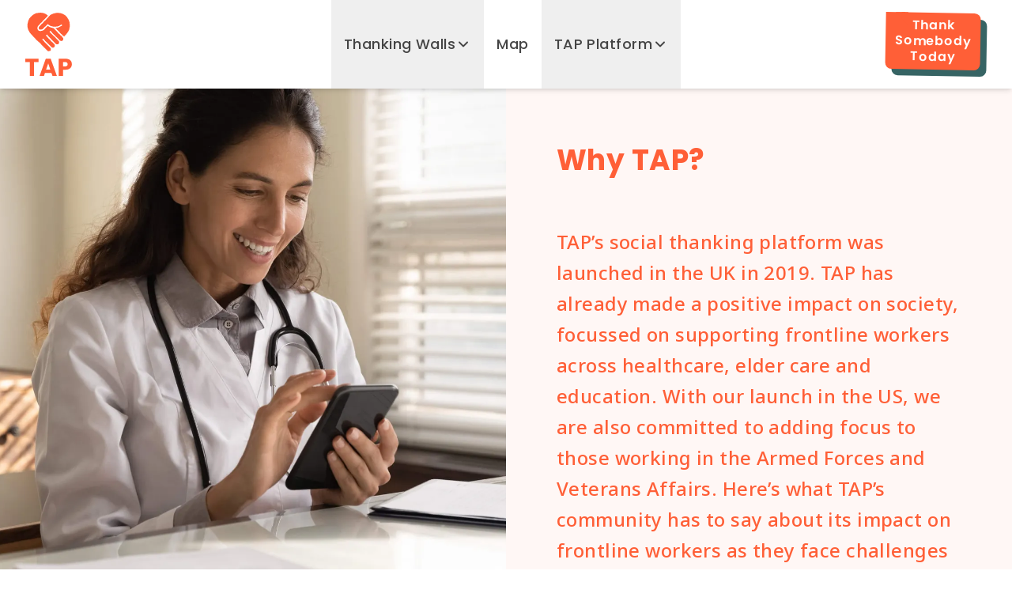

--- FILE ---
content_type: text/html; charset=utf-8
request_url: https://thankandpraise.com/why-tap/
body_size: 16583
content:
<!DOCTYPE html><html class="__className_4d61fd __variable_4d61fd __variable_1fa6f9 __variable_b4d8b5 __variable_9736f3 min-h-screen w-full" lang="en-us"><head><meta charSet="utf-8"/><meta name="viewport" content="width=device-width, initial-scale=1"/><link rel="preload" href="/_next/static/media/0484562807a97172-s.p.woff2" as="font" crossorigin="" type="font/woff2"/><link rel="preload" href="/_next/static/media/08f4947ad4536ee1-s.p.woff2" as="font" crossorigin="" type="font/woff2"/><link rel="preload" href="/_next/static/media/2d4e6c25a81b22b8-s.p.woff2" as="font" crossorigin="" type="font/woff2"/><link rel="preload" href="/_next/static/media/81d6edca7f98b2cf-s.p.woff2" as="font" crossorigin="" type="font/woff2"/><link rel="preload" href="/_next/static/media/8888a3826f4a3af4-s.p.woff2" as="font" crossorigin="" type="font/woff2"/><link rel="preload" href="/_next/static/media/b957ea75a84b6ea7-s.p.woff2" as="font" crossorigin="" type="font/woff2"/><link rel="preload" href="/_next/static/media/bb3ef058b751a6ad-s.p.woff2" as="font" crossorigin="" type="font/woff2"/><link rel="preload" href="/_next/static/media/c4250770ab8708b6-s.p.woff2" as="font" crossorigin="" type="font/woff2"/><link rel="preload" href="/_next/static/media/eafabf029ad39a43-s.p.woff2" as="font" crossorigin="" type="font/woff2"/><link rel="preload" as="image" imageSrcSet="/_next/image/?url=%2F_next%2Fstatic%2Fmedia%2Fhero.219d4c04.jpg&amp;w=1080&amp;q=80 1x, /_next/image/?url=%2F_next%2Fstatic%2Fmedia%2Fhero.219d4c04.jpg&amp;w=3840&amp;q=80 2x"/><link rel="stylesheet" href="/_next/static/css/9e4a86a112b163b4.css" data-precedence="next"/><link rel="stylesheet" href="/_next/static/css/fe4e08c46af478e6.css" data-precedence="next"/><link rel="preload" as="script" fetchPriority="low" href="/_next/static/chunks/webpack-3aca3dc2688d406c.js"/><script src="/_next/static/chunks/18559ff8-cbaf099fe6caa958.js" async=""></script><script src="/_next/static/chunks/8622-c7e27ca0683ddf78.js" async=""></script><script src="/_next/static/chunks/main-app-9188ade7e658261f.js" async=""></script><script src="/_next/static/chunks/4454-38e6903e57246aac.js" async=""></script><script src="/_next/static/chunks/app/(regular)/(common)/why-tap/page.common-712bf77a056aaf13.js" async=""></script><script src="/_next/static/chunks/1338-935c95d39b45b5d6.js" async=""></script><script src="/_next/static/chunks/595-f3d8e5caea754097.js" async=""></script><script src="/_next/static/chunks/1118-e022d61600231ebb.js" async=""></script><script src="/_next/static/chunks/891-0daa31c3f40baf6e.js" async=""></script><script src="/_next/static/chunks/1088-93d0b27e2a30d7d5.js" async=""></script><script src="/_next/static/chunks/4493-ecf4b977fe817f76.js" async=""></script><script src="/_next/static/chunks/2384-7d152003ed926ddb.js" async=""></script><script src="/_next/static/chunks/9065-a8adfbc43e3e28b5.js" async=""></script><script src="/_next/static/chunks/app/(regular)/layout.consumer-10a3c7c4e8e66da3.js" async=""></script><script src="/_next/static/chunks/app/(regular)/error.common-30b47f30cbf3502c.js" async=""></script><link rel="preload" href="https://www.googletagmanager.com/gtag/js?id=GTM-PMLKDMC" as="script"/><title>Why TAP? - Thank and Praise</title><meta name="description" content="TAP&#x27;s social thanking platform makes it easy to thank Unsung Heroes in Healthcare, Social Care and Education. Join us in creating a more positive world."/><link rel="canonical" href="https://thankandpraise.com/why-tap/"/><meta name="apple-itunes-app" content="app-id=1578894506"/><meta property="og:title" content="Why TAP?"/><meta property="og:description" content="TAP&#x27;s social thanking platform makes it easy to thank Unsung Heroes in Healthcare, Social Care and Education. Join us in creating a more positive world."/><meta property="og:image:alt" content="Thank and Praise"/><meta property="og:image:height" content="630"/><meta property="og:image:type" content="image/png"/><meta property="og:image" content="https://thankandpraise.com/images/opengraph-image.png"/><meta property="og:image:width" content="1200"/><meta property="og:type" content="website"/><meta name="twitter:card" content="summary"/><meta name="twitter:title" content="Why TAP?"/><meta name="twitter:description" content="TAP&#x27;s social thanking platform makes it easy to thank Unsung Heroes in Healthcare, Social Care and Education. Join us in creating a more positive world."/><meta name="twitter:image:alt" content="Thank and Praise"/><meta name="twitter:image:height" content="630"/><meta name="twitter:image:type" content="image/png"/><meta name="twitter:image" content="https://thankandpraise.com/images/opengraph-image.png"/><meta name="twitter:image:width" content="1200"/><meta property="al:ios:app_name" content="TAP: Say Thank You"/><meta property="al:ios:app_store_id" content="1578894506"/><meta property="al:ios:url" content="https://apps.apple.com/us/app/tap-thank-and-praise-usa/id1628373640"/><meta property="al:android:package" content="com.thankandpraise.tap"/><meta property="al:android:app_name" content="TAP: Say Thank You"/><meta property="al:android:url" content="https://play.google.com/store/apps/details?id=us.com.thankandpraise.tap"/><meta property="al:web:url" content="/"/><meta name="next-size-adjust"/><script src="/_next/static/chunks/polyfills-c67a75d1b6f99dc8.js" noModule=""></script></head><body class="flex min-h-screen w-full flex-col bg-default text-base font-medium"><nav class="mx-auto w-full max-w-extendedWidth h-16 lg:h-20 2xl:h-28 sticky top-0 z-50 flex justify-center bg-default shadow-md lg:block" id="global-nav"><div class="mx-auto w-full max-w-fullWidth px-5 md:px-6 xl:px-7 2xl:px-8 relative flex size-full items-center justify-center lg:justify-between 2xl:grid 2xl:grid-cols-[0.4fr_1fr_0.4fr]"><div class="flex h-full justify-center lg:-ms-4 lg:justify-start"><a aria-label="TAP Home" title="TAP Home" class="flex h-full shrink-0 items-center px-4 cursor-pointer" href="/"><img alt="TAP Home" aria-hidden="true" loading="lazy" width="99" height="28" decoding="async" data-nimg="1" class="block h-7 w-auto 2xl:hidden" style="color:transparent" src="/_next/static/media/logo.horizontal.primary.3c5edb72.svg"/><img alt="TAP Home" aria-hidden="true" loading="lazy" width="59" height="80" decoding="async" data-nimg="1" class="hidden h-20 w-auto 2xl:block" style="color:transparent" src="/_next/static/media/logo.vertical.primary.5214dfc8.svg"/></a></div><div class="-me-4 hidden h-full justify-center lg:flex 2xl:!me-0"><ul class="flex h-full"><style>.global-nav-menu-item-hover-trigger[data-state=open] + .global-nav-menu-item-dropdown-trigger > .global-nav-menu-item-dropdown-icon { transform: rotate(-180deg); }</style><li class="relative flex h-full select-none items-center justify-center whitespace-nowrap py-0"><!--$--><!--$--><!--$--><button type="button" id="radix-:R269nla:" aria-haspopup="menu" aria-expanded="false" data-state="closed" class="peer flex h-full select-none items-center justify-center gap-2 font-display text-lg font-medium tracking-wide px-4 hover:text-primary focus:text-primary data-[state=open]:text-primary peer-data-[state=open]:text-primary global-nav-menu-item-dropdown-trigger group"><span class="block whitespace-nowrap">Thanking Walls</span><svg xmlns="http://www.w3.org/2000/svg" width="24" height="24" viewBox="0 0 24 24" fill="none" stroke="currentColor" stroke-width="2.25" stroke-linecap="round" stroke-linejoin="round" class="lucide lucide-chevron-down global-nav-menu-item-dropdown-icon relative block !w-5 shrink-0 transition-transform duration-150 ease-in group-data-[state=open]:-rotate-180" aria-hidden="true"><path d="m6 9 6 6 6-6"></path></svg></button><!--/$--><!--$--><!--/$--><!--/$--><!--/$--></li><li class="relative flex h-full select-none items-center justify-center whitespace-nowrap py-0"><a class="font-display text-lg font-medium tracking-wide px-4 hover:text-primary focus:text-primary data-[state=open]:text-primary peer-data-[state=open]:text-primary flex h-full items-center cursor-pointer" href="/#map-of-thanks">Map</a></li><li class="relative flex h-full select-none items-center justify-center whitespace-nowrap py-0"><!--$--><!--$--><!--$--><button type="button" id="radix-:R2e9nla:" aria-haspopup="menu" aria-expanded="false" data-state="closed" class="peer flex h-full select-none items-center justify-center gap-2 font-display text-lg font-medium tracking-wide px-4 hover:text-primary focus:text-primary data-[state=open]:text-primary peer-data-[state=open]:text-primary global-nav-menu-item-dropdown-trigger group"><span class="block whitespace-nowrap">TAP Platform</span><svg xmlns="http://www.w3.org/2000/svg" width="24" height="24" viewBox="0 0 24 24" fill="none" stroke="currentColor" stroke-width="2.25" stroke-linecap="round" stroke-linejoin="round" class="lucide lucide-chevron-down global-nav-menu-item-dropdown-icon relative block !w-5 shrink-0 transition-transform duration-150 ease-in group-data-[state=open]:-rotate-180" aria-hidden="true"><path d="m6 9 6 6 6-6"></path></svg></button><!--/$--><!--$--><!--/$--><!--/$--><!--/$--></li><li class="relative flex h-full select-none items-center justify-center whitespace-nowrap py-0 2xl:hidden"><a class="font-display text-lg font-medium tracking-wide px-4 hover:text-primary focus:text-primary data-[state=open]:text-primary peer-data-[state=open]:text-primary flex h-full items-center cursor-pointer" href="/say-thank-you/">Say Thanks</a></li></ul></div><div class="hidden h-full justify-end 2xl:flex"><a class="group -me-4 inline-flex h-full items-center justify-center whitespace-pre-wrap pe-6 ps-4 text-center font-display cursor-pointer" href="/say-thank-you/"><span class="relative flex h-28 items-center"><span class="relative block rotate-1"><span class="absolute start-0 top-0 block h-18 w-full bg-secondary z-[-1] rounded-lg leading-tight tracking-wider translate-x-2 translate-y-1 group-hover:-translate-y-1 group-focus:-translate-y-1 transition-transform duration-200"></span><span class="flex h-18 -translate-y-1 items-center px-3 py-2 text-[16px] group-hover:translate-y-1 group-focus:translate-y-1 bg-primary font-semibold text-white rounded-r-lg rounded-bl-lg leading-tight tracking-wider before:absolute before:end-full before:top-0 before:border-e-primary before:border-t-primary before:border-b-transparent before:border-s-transparent transition-transform duration-200 before:border-8"><span>Thank<br/>Somebody<br/>Today</span></span></span></span></a></div><div class="absolute end-0 flex size-12 items-center lg:hidden"><button class="relative flex size-12 items-center justify-center" type="button"><svg xmlns="http://www.w3.org/2000/svg" width="24" height="24" viewBox="0 0 24 24" fill="none" stroke="currentColor" stroke-width="2" stroke-linecap="round" stroke-linejoin="round" class="lucide lucide-menu text-text" aria-hidden="true"><line x1="4" x2="20" y1="12" y2="12"></line><line x1="4" x2="20" y1="6" y2="6"></line><line x1="4" x2="20" y1="18" y2="18"></line></svg><span class="sr-only">Open Menu</span></button><style data-emotion="css a3xyjy">.css-a3xyjy{z-index:1200;}</style></div></div></nav><main class="flex flex-1 flex-col" id="main"><section class="flex min-h-fit flex-col bg-primaryBgLight xl:flex-row mx-auto w-full max-w-extendedWidth min-h-content lg:min-h-[min(600px,_100vh_-_80px)] xl:min-h-[min(900px,_100vh_-_80px)] 2xl:min-h-[min(900px,_100vh_-_112px)]"><h1 class="px-5 py-14 text-start font-display text-3xl font-bold !leading-normal text-primary textwrap-balance md:px-7 md:py-16 md:text-center md:text-4xl xl:!hidden">Why TAP?</h1><div class="relative flex shrink-0 basis-1/2 overflow-hidden bg-white xl:!sticky xl:w-full lg:max-h-[min(600px,_100vh_-_80px)] xl:max-h-[min(900px,_100vh_-_80px)] 2xl:max-h-[min(900px,_100vh_-_112px)] lg:top-[80px] 2xl:top-[112px]"><div class="aspect-h-9 aspect-w-16 flex flex-1 xl:!hidden"><img alt="-" loading="eager" width="1067" height="600" decoding="async" data-nimg="1" class="object-cover object-center" style="color:transparent;background-size:cover;background-position:50% 50%;background-repeat:no-repeat;background-image:url(&quot;data:image/svg+xml;charset=utf-8,%3Csvg xmlns=&#x27;http://www.w3.org/2000/svg&#x27; viewBox=&#x27;0 0 320 200&#x27;%3E%3Cfilter id=&#x27;b&#x27; color-interpolation-filters=&#x27;sRGB&#x27;%3E%3CfeGaussianBlur stdDeviation=&#x27;20&#x27;/%3E%3CfeColorMatrix values=&#x27;1 0 0 0 0 0 1 0 0 0 0 0 1 0 0 0 0 0 100 -1&#x27; result=&#x27;s&#x27;/%3E%3CfeFlood x=&#x27;0&#x27; y=&#x27;0&#x27; width=&#x27;100%25&#x27; height=&#x27;100%25&#x27;/%3E%3CfeComposite operator=&#x27;out&#x27; in=&#x27;s&#x27;/%3E%3CfeComposite in2=&#x27;SourceGraphic&#x27;/%3E%3CfeGaussianBlur stdDeviation=&#x27;20&#x27;/%3E%3C/filter%3E%3Cimage width=&#x27;100%25&#x27; height=&#x27;100%25&#x27; x=&#x27;0&#x27; y=&#x27;0&#x27; preserveAspectRatio=&#x27;none&#x27; style=&#x27;filter: url(%23b);&#x27; href=&#x27;[data-uri]&#x27;/%3E%3C/svg%3E&quot;)" srcSet="/_next/image/?url=%2F_next%2Fstatic%2Fmedia%2Fhero.219d4c04.jpg&amp;w=1080&amp;q=80 1x, /_next/image/?url=%2F_next%2Fstatic%2Fmedia%2Fhero.219d4c04.jpg&amp;w=3840&amp;q=80 2x" src="/_next/image/?url=%2F_next%2Fstatic%2Fmedia%2Fhero.219d4c04.jpg&amp;w=3840&amp;q=80"/></div><img alt="-" loading="lazy" width="1600" height="900" decoding="async" data-nimg="1" class="hidden object-cover object-center xl:!block" style="color:transparent;background-size:cover;background-position:50% 50%;background-repeat:no-repeat;background-image:url(&quot;data:image/svg+xml;charset=utf-8,%3Csvg xmlns=&#x27;http://www.w3.org/2000/svg&#x27; viewBox=&#x27;0 0 320 200&#x27;%3E%3Cfilter id=&#x27;b&#x27; color-interpolation-filters=&#x27;sRGB&#x27;%3E%3CfeGaussianBlur stdDeviation=&#x27;20&#x27;/%3E%3CfeColorMatrix values=&#x27;1 0 0 0 0 0 1 0 0 0 0 0 1 0 0 0 0 0 100 -1&#x27; result=&#x27;s&#x27;/%3E%3CfeFlood x=&#x27;0&#x27; y=&#x27;0&#x27; width=&#x27;100%25&#x27; height=&#x27;100%25&#x27;/%3E%3CfeComposite operator=&#x27;out&#x27; in=&#x27;s&#x27;/%3E%3CfeComposite in2=&#x27;SourceGraphic&#x27;/%3E%3CfeGaussianBlur stdDeviation=&#x27;20&#x27;/%3E%3C/filter%3E%3Cimage width=&#x27;100%25&#x27; height=&#x27;100%25&#x27; x=&#x27;0&#x27; y=&#x27;0&#x27; preserveAspectRatio=&#x27;none&#x27; style=&#x27;filter: url(%23b);&#x27; href=&#x27;[data-uri]&#x27;/%3E%3C/svg%3E&quot;)" srcSet="/_next/image/?url=%2F_next%2Fstatic%2Fmedia%2Fhero.219d4c04.jpg&amp;w=1920&amp;q=80 1x, /_next/image/?url=%2F_next%2Fstatic%2Fmedia%2Fhero.219d4c04.jpg&amp;w=3840&amp;q=80 2x" src="/_next/image/?url=%2F_next%2Fstatic%2Fmedia%2Fhero.219d4c04.jpg&amp;w=3840&amp;q=80"/></div><div class="flex basis-1/2 flex-col justify-center px-5 pb-10 pt-5 xl:p-12 2xl:p-16"><h1 class="hidden font-display text-2xl font-bold !leading-normal text-primary textwrap-balance xl:block xl:text-4xl">Why TAP?</h1><div class="mt-5 whitespace-pre-line text-start text-xl font-medium !leading-relaxed text-primary md:text-center md:text-2xl xl:mt-14 xl:text-start"><p>TAP’s social thanking platform was launched in the UK in 2019. TAP has already made a positive impact on society, focussed on supporting frontline workers across healthcare, elder care and education. With our launch in the US, we are also committed to adding focus to those working in the Armed Forces and Veterans Affairs. Here’s what TAP’s community has to say about its impact on frontline workers as they face challenges around recruitment, recognition and retention.</p></div></div></section><section class="flex flex-col py-14 md:py-16 xl:py-20 2xl:py-24 mx-auto w-full max-w-extendedWidth border-t-[0.5px] border-t-[#ccc] text-start"><div class="px-5 md:px-6 xl:px-7 2xl:px-8 text-xl !leading-relaxed md:text-2xl whitespace-pre-line mx-auto w-full max-w-defaultWidth leading-relaxed font-default"><blockquote class="relative flex pb-3 ps-8 pt-2 text-start font-serif before:absolute before:start-0 before:top-0 before:block before:h-full before:w-1.5 before:shrink-0 before:rounded-md before:bg-secondary"><div><p class="font-semibold text-secondary before:me-1 before:content-[open-quote] after:ms-1 after:content-[close-quote] [&amp;_&gt;_*]:inline">TAP gives families an opportunity to express their appreciation to teachers. So often teachers are at the front line for parental complaints. It is important for them to realise these are outweighed by support for their efforts and commitment. Recruiting teachers is becoming increasingly more difficult. TAP provides a way of raising the profession’s profile and value in society. It motivates the team and supports a positive ethos. TAP is an effective and welcome addition to any school’s ethos and staff well-being programme.</p><footer class="mt-6"><hr class="mb-5 h-[1.5px] bg-current opacity-30"/><p>Lorna Anderton</p><p class="mt-2 text-[0.8em] opacity-70">Headteacher, St Michael’s Church of England Primary School</p></footer></div></blockquote><br/><br/><p>TAP’s mission is to create a more positive world where giving and receiving thanks is the norm, not the exception! We are committed to making it easier to thank the Unsung Heroes in the Armed Forces, Healthcare, Elder Care and Education.</p><br/><p>It has never been more important to show our gratitude to our Armed Forces, Healthcare, Elder Care and Education workers, especially in these unprecedented times. TAP’s social thanking platform makes it easier for people to thank society’s Unsung Heroes. Thanking is a simple and positive action hugely benefiting the recipient and the giver of thanks. We believe that by enabling everyone to thank quickly and easily, we’ll end the culture of complaining, replacing it with one of thanks and appreciation. It’s a huge dream and one we are determined to achieve. To register and to send messages of thanks is quick and easy on both web and app. TAP is reducing the barriers to sending messages of thanks (like not knowing contact details of the person you’d like to thank, not having the address of the organization, or even not having time to post a card or say thanks in person). Through TAP’s platform all you need is a minute, the name of the person you want to thank and where they work and you’re all set! TAP is designed to enhance the mental well-being of our armed forces and frontline workers in healthcare, elder care and education, with no cost to public organizations and nothing to implement. All while raising much-needed funds. TAP also enables organizations to collect donations in a range of innovative ways from QR codes on posters to URLs in emails and social media - all proven to generate greater levels of funding. This offers organizations a great way to supplement their much needed funding.</p><br/><p>As a further benefit, TAP is working with corporate partners like BookLife Publishing and M&amp;L Healthcare in the UK to provide matched funding meaning that each donation is worth much more to an organization. We’ll be looking to add organizations in the US shortly - get in touch if you think your organization would like to particpate.</p></div></section></main><footer class="flex flex-col py-14 md:py-16 xl:py-20 2xl:py-24 mx-auto w-full max-w-extendedWidth border-t-[0.5px] border-t-[#ccc] bg-primaryBgLight text-start !py-10" id="global-footer"><div class="px-5 md:px-6 xl:px-7 2xl:px-8 text-xl !leading-relaxed md:text-2xl whitespace-pre-line text-primary font-medium mx-auto w-full max-w-fullWidth leading-relaxed font-display tracking-wider !text-base !font-medium"><div><div class="mb-6 flex flex-col gap-6 md:flex-row lg:mb-8 lg:gap-8"><div class="flex basis-full flex-col justify-between rounded border-[3px] border-primary bg-white px-6 py-7 text-center font-default text-xl font-medium leading-relaxed tracking-normal text-text"><p class="mb-10">Have immediate impact - send a message of thanks to a frontline worker, a department or an organization today. Our teams are dedicated to ensuring they see your message which will make a real difference and brighten their day!</p><a class="mx-auto inline-flex items-center justify-center rounded font-display font-semibold tracking-wider bg-gray-200 text-text hover:bg-gray-300 focus-visible:bg-gray-300 px-8 py-4 text-xl cursor-pointer" href="/say-thank-you/"><span>Say Thanks</span><span class="ms-4"><svg xmlns="http://www.w3.org/2000/svg" width="24" height="24" viewBox="0 0 24 24" fill="none" stroke="currentColor" stroke-width="2.5" stroke-linecap="round" stroke-linejoin="round" class="lucide lucide-arrow-right size-6 stroke-current"><path d="M5 12h14"></path><path d="m12 5 7 7-7 7"></path></svg></span></a></div><div class="flex basis-full flex-col justify-between rounded border-[3px] border-primary bg-white px-6 py-7 text-center font-default text-xl font-medium leading-relaxed tracking-normal text-text"><p class="mb-10">Feel inspired by reading messages people have sent. Simply search for an organization or browse through the thanking walls for armed forces, healthcare workers, elder care workers, education workers or other frontline workers</p><a class="mx-auto inline-flex items-center justify-center rounded font-display font-semibold tracking-wider bg-gray-200 text-text hover:bg-gray-300 focus-visible:bg-gray-300 px-8 py-4 text-xl cursor-pointer" href="/wall/search/"><span>Thanking Walls</span><span class="ms-4"><svg xmlns="http://www.w3.org/2000/svg" width="24" height="24" viewBox="0 0 24 24" fill="none" stroke="currentColor" stroke-width="2.5" stroke-linecap="round" stroke-linejoin="round" class="lucide lucide-arrow-right size-6 stroke-current"><path d="M5 12h14"></path><path d="m12 5 7 7-7 7"></path></svg></span></a></div></div><div class="rounded bg-[radial-gradient(farthest-corner_at_80%_20%,#3b3b3b_0,#0e0e0e_100%)] px-6 pb-6 pt-12 md:px-10"><div class="flex flex-col items-center justify-between gap-16 md:flex-row"><div><h3 class="text-center text-2xl font-semibold !leading-normal text-white sm:text-3xl md:text-start md:text-4xl">Download the<br/>TAP Mobile App</h3><div class="mt-10 flex w-full flex-col items-center gap-3 md:flex-row"><a class="cursor-pointer" href="https://apps.apple.com/us/app/tap-thank-and-praise-usa/id1628373640" target="_blank"><img alt="Download on the App Store" loading="lazy" width="168" height="56" decoding="async" data-nimg="1" style="color:transparent" src="/_next/static/media/app-store-badge.a9f78ee2.svg"/></a><a class="cursor-pointer" href="https://play.google.com/store/apps/details?id=us.com.thankandpraise.tap" target="_blank"><img alt="Get it on Google Play" loading="lazy" width="189" height="56" decoding="async" data-nimg="1" style="color:transparent" src="/_next/static/media/google-play-badge.448868e2.svg"/></a></div></div><div class="relative flex items-end gap-5"><img alt="Download on the App Store" role="presentation" loading="lazy" width="93" height="190" decoding="async" data-nimg="1" class="z-[2] h-[190px] w-auto translate-x-7 object-contain object-center md:translate-x-14" style="color:transparent;background-size:cover;background-position:50% 50%;background-repeat:no-repeat;background-image:url(&quot;data:image/svg+xml;charset=utf-8,%3Csvg xmlns=&#x27;http://www.w3.org/2000/svg&#x27; viewBox=&#x27;0 0 160 320&#x27;%3E%3Cfilter id=&#x27;b&#x27; color-interpolation-filters=&#x27;sRGB&#x27;%3E%3CfeGaussianBlur stdDeviation=&#x27;20&#x27;/%3E%3CfeColorMatrix values=&#x27;1 0 0 0 0 0 1 0 0 0 0 0 1 0 0 0 0 0 100 -1&#x27; result=&#x27;s&#x27;/%3E%3CfeFlood x=&#x27;0&#x27; y=&#x27;0&#x27; width=&#x27;100%25&#x27; height=&#x27;100%25&#x27;/%3E%3CfeComposite operator=&#x27;out&#x27; in=&#x27;s&#x27;/%3E%3CfeComposite in2=&#x27;SourceGraphic&#x27;/%3E%3CfeGaussianBlur stdDeviation=&#x27;20&#x27;/%3E%3C/filter%3E%3Cimage width=&#x27;100%25&#x27; height=&#x27;100%25&#x27; x=&#x27;0&#x27; y=&#x27;0&#x27; preserveAspectRatio=&#x27;none&#x27; style=&#x27;filter: url(%23b);&#x27; href=&#x27;[data-uri]&#x27;/%3E%3C/svg%3E&quot;)" srcSet="/_next/image/?url=%2F_next%2Fstatic%2Fmedia%2Fapp-ios.27a4a115.png&amp;w=96&amp;q=75 1x, /_next/image/?url=%2F_next%2Fstatic%2Fmedia%2Fapp-ios.27a4a115.png&amp;w=256&amp;q=75 2x" src="/_next/image/?url=%2F_next%2Fstatic%2Fmedia%2Fapp-ios.27a4a115.png&amp;w=256&amp;q=75"/><img alt="Get it on Google Play" role="presentation" loading="lazy" width="93" height="200" decoding="async" data-nimg="1" class="h-[200px] w-auto -translate-x-7 object-contain object-center md:translate-x-0" style="color:transparent;background-size:cover;background-position:50% 50%;background-repeat:no-repeat;background-image:url(&quot;data:image/svg+xml;charset=utf-8,%3Csvg xmlns=&#x27;http://www.w3.org/2000/svg&#x27; viewBox=&#x27;0 0 160 320&#x27;%3E%3Cfilter id=&#x27;b&#x27; color-interpolation-filters=&#x27;sRGB&#x27;%3E%3CfeGaussianBlur stdDeviation=&#x27;20&#x27;/%3E%3CfeColorMatrix values=&#x27;1 0 0 0 0 0 1 0 0 0 0 0 1 0 0 0 0 0 100 -1&#x27; result=&#x27;s&#x27;/%3E%3CfeFlood x=&#x27;0&#x27; y=&#x27;0&#x27; width=&#x27;100%25&#x27; height=&#x27;100%25&#x27;/%3E%3CfeComposite operator=&#x27;out&#x27; in=&#x27;s&#x27;/%3E%3CfeComposite in2=&#x27;SourceGraphic&#x27;/%3E%3CfeGaussianBlur stdDeviation=&#x27;20&#x27;/%3E%3C/filter%3E%3Cimage width=&#x27;100%25&#x27; height=&#x27;100%25&#x27; x=&#x27;0&#x27; y=&#x27;0&#x27; preserveAspectRatio=&#x27;none&#x27; style=&#x27;filter: url(%23b);&#x27; href=&#x27;[data-uri]&#x27;/%3E%3C/svg%3E&quot;)" srcSet="/_next/image/?url=%2F_next%2Fstatic%2Fmedia%2Fapp-android.85719b3a.png&amp;w=96&amp;q=75 1x, /_next/image/?url=%2F_next%2Fstatic%2Fmedia%2Fapp-android.85719b3a.png&amp;w=256&amp;q=75 2x" src="/_next/image/?url=%2F_next%2Fstatic%2Fmedia%2Fapp-android.85719b3a.png&amp;w=256&amp;q=75"/></div></div><hr class="mb-5 mt-12 h-[0.5px] border-none bg-gray-500"/><p class="font-default text-base font-normal tracking-normal text-gray-400">App Store and the App Store logo are trademarks of Apple Inc. Google Play and the Google Play logo are trademarks of Google LLC.</p></div></div><div class="mt-20"><div class="mb-16"><img alt="Thank and Praise" aria-hidden="true" loading="lazy" width="99" height="28" decoding="async" data-nimg="1" class="block h-8 w-auto" style="color:transparent" src="/_next/static/media/logo.horizontal.primary.3c5edb72.svg"/></div><div class="grid grid-cols-1 gap-8 sm:grid-cols-2 xl:grid-cols-3"><ul><li class="mb-3.5 flex items-start gap-4"><svg xmlns="http://www.w3.org/2000/svg" width="24" height="24" viewBox="0 0 24 24" fill="none" stroke="currentColor" stroke-width="2" stroke-linecap="round" stroke-linejoin="round" class="lucide lucide-phone mt-[3px] inline-block !size-5"><path d="M22 16.92v3a2 2 0 0 1-2.18 2 19.79 19.79 0 0 1-8.63-3.07 19.5 19.5 0 0 1-6-6 19.79 19.79 0 0 1-3.07-8.67A2 2 0 0 1 4.11 2h3a2 2 0 0 1 2 1.72 12.84 12.84 0 0 0 .7 2.81 2 2 0 0 1-.45 2.11L8.09 9.91a16 16 0 0 0 6 6l1.27-1.27a2 2 0 0 1 2.11-.45 12.84 12.84 0 0 0 2.81.7A2 2 0 0 1 22 16.92z"></path></svg><a aria-label="Phone Number" class="whitespace-pre-line cursor-pointer hover:underline hover:!decoration-solid" href="tel:+447714720113" target="_blank">+44 7714 720113</a></li><li class="mb-3.5 flex items-start gap-4"><svg xmlns="http://www.w3.org/2000/svg" width="24" height="24" viewBox="0 0 24 24" fill="none" stroke="currentColor" stroke-width="2" stroke-linecap="round" stroke-linejoin="round" class="lucide lucide-mail mt-[3px] inline-block !size-5"><rect width="20" height="16" x="2" y="4" rx="2"></rect><path d="m22 7-8.97 5.7a1.94 1.94 0 0 1-2.06 0L2 7"></path></svg><a aria-label="Email Address" class="whitespace-pre-line cursor-pointer hover:underline hover:!decoration-solid" href="mailto:john@thankandpraise.com" target="_blank">john@thankandpraise.com</a></li></ul><ul><li class="mb-3.5"><a class="whitespace-pre-line cursor-pointer hover:underline hover:!decoration-solid" href="https://thankandpraise.org/become-a-user-organisation/" target="_blank">Become a User Organisation<span class="-my-1 inline-block font-symbol text-[0.95em] !font-normal opacity-75"> <!-- -->🡭</span></a></li><li class="mb-3.5"><a class="whitespace-pre-line cursor-pointer hover:underline hover:!decoration-solid" href="https://thankandpraise.org/" target="_blank">Corporate Site<span class="-my-1 inline-block font-symbol text-[0.95em] !font-normal opacity-75"> <!-- -->🡭</span></a></li><li class="mb-3.5"><a class="whitespace-pre-line cursor-pointer hover:underline hover:!decoration-solid" href="/privacy-policy/">Privacy Policy</a></li><li class="mb-3.5"><a class="whitespace-pre-line cursor-pointer hover:underline hover:!decoration-solid" href="/terms-of-use/">Terms of Use</a></li><li class="mb-3.5"><a class="whitespace-pre-line cursor-pointer hover:underline hover:!decoration-solid" href="/sitemap/">Sitemap</a></li></ul><div><ul class="grid max-w-md grid-cols-3 gap-2 md:gap-3"></ul></div></div><hr class="my-8 border-primary/50"/><div class="flex flex-col flex-wrap gap-5 xl:flex-row-reverse xl:items-center xl:justify-between"><div class="flex flex-wrap justify-start gap-5"><a class="group flex items-center cursor-pointer" href="https://facebook.com/TAPthankUSA"><svg aria-hidden="true" clip-rule="evenodd" fill="currentColor" fill-rule="evenodd" stroke-linejoin="round" stroke-miterlimit="2" viewBox="0 0 64 64" aria-label="Facebook" class="!size-6 transition-transform group-hover:scale-125"><path d="M26.88 63.549l-.16.131C11.52 60.96 0 47.84 0 32 0 14.4 14.4 0 32 0s32 14.4 32 32c0 15.784-11.44 28.867-26.56 31.651V40.96h7.04L45.92 32h-8.48v-6.24c0-2.56.96-4.48 4.8-4.48h4.16v-8.16c-2.24-.32-4.8-.64-7.04-.64-7.36 0-12.48 4.48-12.48 12.48V32h-8v8.96h8v22.589z"></path></svg><span class="sr-only">Facebook</span></a><a class="group flex items-center cursor-pointer" href="https://twitter.com/TAPthankusa"><svg aria-hidden="true" clip-rule="evenodd" fill="currentColor" fill-rule="evenodd" stroke-linejoin="round" stroke-miterlimit="2" viewBox="0 0 64 64" aria-label="X (Formerly Twitter)" class="!size-6 transition-transform group-hover:scale-125"><path d="M48.243 6.715h8.584l-18.846 21.46L60 57.284H42.72l-13.529-17.69-15.487 17.69H5.12l19.967-22.952L4 6.715h17.71l12.221 16.16 14.312-16.16zM45.24 52.247h4.758l-30.79-40.68h-5.113L45.24 52.246z" fill-rule="nonzero"></path></svg><span class="sr-only">X (Formerly Twitter)</span></a><a class="group flex items-center cursor-pointer" href="https://youtube.com/channel/UCheLBZt-WC4fb0V8OOI4z_w/"><svg aria-hidden="true" clip-rule="evenodd" fill="currentColor" fill-rule="evenodd" stroke-linejoin="round" stroke-miterlimit="2" viewBox="0 0 64 64" aria-label="YouTube" class="!size-6 transition-transform group-hover:scale-125"><path d="M62.662 16.595C63.995 21.583 64 32 64 32s0 10.416-1.338 15.405a8.017 8.017 0 0 1-5.658 5.659C52.015 54.4 32 54.4 32 54.4s-20.015 0-25.004-1.337a8.021 8.021 0 0 1-5.659-5.659C0 42.416 0 32 0 32s0-10.417 1.337-15.405a8.021 8.021 0 0 1 5.659-5.659C11.985 9.6 32 9.6 32 9.6s20.015 0 25.004 1.337a8.017 8.017 0 0 1 5.658 5.659zM25.593 41.599 42.221 32l-16.628-9.599V41.6z"></path></svg><span class="sr-only">YouTube</span></a><a class="group flex items-center cursor-pointer" href="https://instagram.com/tapthankusa"><svg aria-hidden="true" clip-rule="evenodd" fill="currentColor" fill-rule="evenodd" stroke-linejoin="round" stroke-miterlimit="2" viewBox="0 0 64 64" aria-label="Instagram" class="!size-6 transition-transform group-hover:scale-125"><path d="M32.003-.001c-8.69 0-9.781.038-13.195.193-3.406.156-5.732.695-7.767 1.487-2.104.817-3.89 1.91-5.668 3.69-1.78 1.778-2.874 3.564-3.694 5.668C.886 13.072.346 15.398.193 18.804.04 22.217 0 23.308 0 31.999c0 8.69.039 9.778.193 13.192.157 3.406.696 5.732 1.487 7.766.818 2.105 1.911 3.89 3.69 5.669 1.779 1.78 3.564 2.876 5.667 3.693 2.037.792 4.363 1.331 7.769 1.487 3.413.155 4.503.193 13.193.193 8.691 0 9.779-.038 13.192-.193 3.407-.156 5.735-.695 7.77-1.487 2.105-.817 3.888-1.913 5.666-3.693 1.78-1.779 2.873-3.564 3.693-5.668.787-2.035 1.327-4.361 1.487-7.767C63.96 41.778 64 40.69 64 32c0-8.69-.04-9.781-.193-13.195-.16-3.406-.7-5.732-1.487-7.766-.82-2.105-1.913-3.89-3.693-5.67-1.78-1.78-3.56-2.873-5.667-3.69-2.04-.79-4.367-1.33-7.773-1.486C41.773.037 40.687 0 31.993 0h.01zm-2.87 5.766h2.87c8.544 0 9.557.031 12.93.184 3.12.143 4.814.664 5.942 1.102 1.494.58 2.558 1.274 3.678 2.394s1.813 2.187 2.394 3.68c.438 1.127.96 2.82 1.102 5.94.154 3.373.187 4.387.187 12.927s-.033 9.553-.187 12.927c-.142 3.12-.664 4.813-1.102 5.94-.58 1.493-1.274 2.556-2.394 3.676s-2.184 1.813-3.678 2.393c-1.126.44-2.821.96-5.941 1.103-3.374.153-4.387.186-12.93.186-8.546 0-9.558-.033-12.932-.186-3.12-.144-4.813-.666-5.942-1.104-1.493-.58-2.56-1.273-3.68-2.393-1.12-1.12-1.813-2.184-2.395-3.678-.438-1.127-.96-2.82-1.102-5.94-.153-3.373-.184-4.387-.184-12.932 0-8.546.031-9.554.184-12.927.143-3.12.664-4.813 1.102-5.941.58-1.494 1.275-2.56 2.395-3.68s2.187-1.814 3.68-2.395c1.128-.44 2.822-.96 5.942-1.104 2.952-.133 4.096-.173 10.06-.18v.008zm19.952 5.314a3.84 3.84 0 1 0-.002 7.681 3.84 3.84 0 0 0 .002-7.682zm-17.082 4.487c-9.075 0-16.433 7.358-16.433 16.433 0 9.076 7.358 16.43 16.433 16.43s16.43-7.354 16.43-16.43c0-9.075-7.355-16.433-16.43-16.433zm0 5.766c5.89 0 10.667 4.776 10.667 10.667 0 5.89-4.776 10.667-10.667 10.667S21.336 37.89 21.336 31.999s4.776-10.667 10.667-10.667z" fill-rule="nonzero"></path></svg><span class="sr-only">Instagram</span></a><a class="group flex items-center cursor-pointer" href="https://linkedin.com/company/tap-thank-and-praise-usa"><svg aria-hidden="true" clip-rule="evenodd" fill="currentColor" fill-rule="evenodd" stroke-linejoin="round" stroke-miterlimit="2" viewBox="0 0 64 64" aria-label="LinkedIn" class="!size-6 transition-transform group-hover:scale-125"><path d="M7.111 64A7.111 7.111 0 0 1 0 56.889V7.11A7.111 7.111 0 0 1 7.111 0H56.89A7.111 7.111 0 0 1 64 7.111V56.89A7.111 7.111 0 0 1 56.889 64H7.11zm48-8.889v-19.51c0-8.255-4.679-12.246-11.215-12.246-6.54 0-9.292 5.092-9.292 5.092v-4.151h-9.152v30.815h9.152V38.935c0-4.334 1.996-6.913 5.815-6.913 3.51 0 5.195 2.478 5.195 6.913v16.176h9.497zm-40.579-34.85c3.119 0 5.643-2.545 5.643-5.686 0-3.14-2.524-5.686-5.643-5.686-3.117 0-5.643 2.546-5.643 5.686s2.526 5.686 5.643 5.686zm-4.725 34.85h9.543V24.296H9.807v30.815z"></path></svg><span class="sr-only">LinkedIn</span></a></div><p class="text-start textwrap-balance">Copyright © <!-- -->2025<!-- --> <!-- -->Thank and Praise Ltd<!-- -->. All rights reserved.</p></div></div></div></footer><script src="/_next/static/chunks/webpack-3aca3dc2688d406c.js" async=""></script><script>(self.__next_f=self.__next_f||[]).push([0]);self.__next_f.push([2,null])</script><script>self.__next_f.push([1,"0:\"$L1\"\n"])</script><script>self.__next_f.push([1,"2:HL[\"/_next/static/media/0484562807a97172-s.p.woff2\",\"font\",{\"crossOrigin\":\"\",\"type\":\"font/woff2\"}]\n3:HL[\"/_next/static/media/08f4947ad4536ee1-s.p.woff2\",\"font\",{\"crossOrigin\":\"\",\"type\":\"font/woff2\"}]\n4:HL[\"/_next/static/media/2d4e6c25a81b22b8-s.p.woff2\",\"font\",{\"crossOrigin\":\"\",\"type\":\"font/woff2\"}]\n5:HL[\"/_next/static/media/81d6edca7f98b2cf-s.p.woff2\",\"font\",{\"crossOrigin\":\"\",\"type\":\"font/woff2\"}]\n6:HL[\"/_next/static/media/8888a3826f4a3af4-s.p.woff2\",\"font\",{\"crossOrigin\":\"\",\"type\":\"font/woff2\"}]\n7:HL[\"/_next/static/media/b957ea75a84b6ea7-s.p.woff2\",\"font\",{\"crossOrigin\":\"\",\"type\":\"font/woff2\"}]\n8:HL[\"/_next/static/media/bb3ef058b751a6ad-s.p.woff2\",\"font\",{\"crossOrigin\":\"\",\"type\":\"font/woff2\"}]\n9:HL[\"/_next/static/media/c4250770ab8708b6-s.p.woff2\",\"font\",{\"crossOrigin\":\"\",\"type\":\"font/woff2\"}]\na:HL[\"/_next/static/media/eafabf029ad39a43-s.p.woff2\",\"font\",{\"crossOrigin\":\"\",\"type\":\"font/woff2\"}]\nb:HL[\"/_next/static/css/9e4a86a112b163b4.css\",\"style\"]\nc:HL[\"/_next/static/css/fe4e08c46af478e6.css\",\"style\"]\n"])</script><script>self.__next_f.push([1,"d:I[53466,[],\"\"]\n10:I[75272,[],\"\"]\n11:I[2273,[],\"\"]\n14:I[84628,[],\"\"]\n15:[]\n"])</script><script>self.__next_f.push([1,"1:[null,[\"$\",\"$Ld\",null,{\"buildId\":\"5sC4olS8sMR_Pu-OnXt6v\",\"assetPrefix\":\"\",\"initialCanonicalUrl\":\"/why-tap\",\"initialTree\":[\"\",{\"children\":[\"(regular)\",{\"children\":[\"(common)\",{\"children\":[\"why-tap\",{\"children\":[\"__PAGE__\",{}]}]}]}]},\"$undefined\",\"$undefined\",true],\"initialSeedData\":[\"\",{\"children\":[\"(regular)\",{\"children\":[\"(common)\",{\"children\":[\"why-tap\",{\"children\":[\"__PAGE__\",{},[\"$Le\",\"$Lf\",null]]},[\"$\",\"$L10\",null,{\"parallelRouterKey\":\"children\",\"segmentPath\":[\"children\",\"(regular)\",\"children\",\"(common)\",\"children\",\"why-tap\",\"children\"],\"loading\":\"$undefined\",\"loadingStyles\":\"$undefined\",\"loadingScripts\":\"$undefined\",\"hasLoading\":false,\"error\":\"$undefined\",\"errorStyles\":\"$undefined\",\"errorScripts\":\"$undefined\",\"template\":[\"$\",\"$L11\",null,{}],\"templateStyles\":\"$undefined\",\"templateScripts\":\"$undefined\",\"notFound\":\"$undefined\",\"notFoundStyles\":\"$undefined\",\"styles\":null}]]},[\"$\",\"$L10\",null,{\"parallelRouterKey\":\"children\",\"segmentPath\":[\"children\",\"(regular)\",\"children\",\"(common)\",\"children\"],\"loading\":\"$undefined\",\"loadingStyles\":\"$undefined\",\"loadingScripts\":\"$undefined\",\"hasLoading\":false,\"error\":\"$undefined\",\"errorStyles\":\"$undefined\",\"errorScripts\":\"$undefined\",\"template\":[\"$\",\"$L11\",null,{}],\"templateStyles\":\"$undefined\",\"templateScripts\":\"$undefined\",\"notFound\":\"$undefined\",\"notFoundStyles\":\"$undefined\",\"styles\":null}]]},[null,\"$L12\",null]]},[null,[\"$\",\"$L10\",null,{\"parallelRouterKey\":\"children\",\"segmentPath\":[\"children\"],\"loading\":\"$undefined\",\"loadingStyles\":\"$undefined\",\"loadingScripts\":\"$undefined\",\"hasLoading\":false,\"error\":\"$undefined\",\"errorStyles\":\"$undefined\",\"errorScripts\":\"$undefined\",\"template\":[\"$\",\"$L11\",null,{}],\"templateStyles\":\"$undefined\",\"templateScripts\":\"$undefined\",\"notFound\":[[\"$\",\"title\",null,{\"children\":\"404: This page could not be found.\"}],[\"$\",\"div\",null,{\"style\":{\"fontFamily\":\"system-ui,\\\"Segoe UI\\\",Roboto,Helvetica,Arial,sans-serif,\\\"Apple Color Emoji\\\",\\\"Segoe UI Emoji\\\"\",\"height\":\"100vh\",\"textAlign\":\"center\",\"display\":\"flex\",\"flexDirection\":\"column\",\"alignItems\":\"center\",\"justifyContent\":\"center\"},\"children\":[\"$\",\"div\",null,{\"children\":[[\"$\",\"style\",null,{\"dangerouslySetInnerHTML\":{\"__html\":\"body{color:#000;background:#fff;margin:0}.next-error-h1{border-right:1px solid rgba(0,0,0,.3)}@media (prefers-color-scheme:dark){body{color:#fff;background:#000}.next-error-h1{border-right:1px solid rgba(255,255,255,.3)}}\"}}],[\"$\",\"h1\",null,{\"className\":\"next-error-h1\",\"style\":{\"display\":\"inline-block\",\"margin\":\"0 20px 0 0\",\"padding\":\"0 23px 0 0\",\"fontSize\":24,\"fontWeight\":500,\"verticalAlign\":\"top\",\"lineHeight\":\"49px\"},\"children\":\"404\"}],[\"$\",\"div\",null,{\"style\":{\"display\":\"inline-block\"},\"children\":[\"$\",\"h2\",null,{\"style\":{\"fontSize\":14,\"fontWeight\":400,\"lineHeight\":\"49px\",\"margin\":0},\"children\":\"This page could not be found.\"}]}]]}]}]],\"notFoundStyles\":[],\"styles\":[[\"$\",\"link\",\"0\",{\"rel\":\"stylesheet\",\"href\":\"/_next/static/css/9e4a86a112b163b4.css\",\"precedence\":\"next\",\"crossOrigin\":\"$undefined\"}],[\"$\",\"link\",\"1\",{\"rel\":\"stylesheet\",\"href\":\"/_next/static/css/fe4e08c46af478e6.css\",\"precedence\":\"next\",\"crossOrigin\":\"$undefined\"}]]}],null]],\"initialHead\":[false,\"$L13\"],\"globalErrorComponent\":\"$14\",\"missingSlots\":\"$W15\"}]]\n"])</script><script>self.__next_f.push([1,"16:I[44454,[\"4454\",\"static/chunks/4454-38e6903e57246aac.js\",\"8395\",\"static/chunks/app/(regular)/(common)/why-tap/page.common-712bf77a056aaf13.js\"],\"Image\"]\n17:{\"src\":\"/_next/static/media/hero.219d4c04.jpg\",\"height\":1620,\"width\":2880,\"blurDataURL\":\"[data-uri]\",\"blurWidth\":8,\"blurHeight\":5}\n18:T5fa,It has never been more important to show our gratitude to our Armed Forces, Healthcare, Elder Care and Education workers, especially in these unprecedented times. TAP’s social thanking platform makes it easier for people to thank society’s Unsung Heroes. Thanking is a simple and positive action hugely benefiting the recipient and the giver of thanks. We believe that by enabling everyone to thank quickly and easily, we’ll end the culture of complaining, replacing it with one of thanks and appreciation. It’s a huge dream and one we are determined to achieve. To register and to send messages of thanks is quick and easy on both web and app. TAP is reducing the barriers to sending messages of thanks (like not knowing contact details of the person you’d like to thank, not having the address of the organization, or even not having time to post a card or say thanks in person). Through TAP’s platform all you need is a minute, the name of the person you want to thank and where they work and you’re "])</script><script>self.__next_f.push([1,"all set! TAP is designed to enhance the mental well-being of our armed forces and frontline workers in healthcare, elder care and education, with no cost to public organizations and nothing to implement. All while raising much-needed funds. TAP also enables organizations to collect donations in a range of innovative ways from QR codes on posters to URLs in emails and social media - all proven to generate greater levels of funding. This offers organizations a great way to supplement their much needed funding."])</script><script>self.__next_f.push([1,"f:[[\"$\",\"section\",null,{\"className\":\"flex min-h-fit flex-col bg-primaryBgLight xl:flex-row mx-auto w-full max-w-extendedWidth min-h-content lg:min-h-[min(600px,_100vh_-_80px)] xl:min-h-[min(900px,_100vh_-_80px)] 2xl:min-h-[min(900px,_100vh_-_112px)]\",\"children\":[[\"$\",\"h1\",null,{\"className\":\"px-5 py-14 text-start font-display text-3xl font-bold !leading-normal text-primary textwrap-balance md:px-7 md:py-16 md:text-center md:text-4xl xl:!hidden\",\"children\":\"Why TAP?\"}],[\"$\",\"div\",null,{\"className\":\"relative flex shrink-0 basis-1/2 overflow-hidden bg-white xl:!sticky xl:w-full lg:max-h-[min(600px,_100vh_-_80px)] xl:max-h-[min(900px,_100vh_-_80px)] 2xl:max-h-[min(900px,_100vh_-_112px)] lg:top-[80px] 2xl:top-[112px]\",\"children\":[[\"$\",\"div\",null,{\"className\":\"aspect-h-9 aspect-w-16 flex flex-1 xl:!hidden\",\"children\":[\"$\",\"$L16\",null,{\"alt\":\"-\",\"className\":\"object-cover object-center\",\"decoding\":\"sync\",\"height\":600,\"loading\":\"eager\",\"placeholder\":\"blur\",\"quality\":80,\"src\":{\"src\":\"/_next/static/media/hero.219d4c04.jpg\",\"height\":1620,\"width\":2880,\"blurDataURL\":\"[data-uri]\",\"blurWidth\":8,\"blurHeight\":5}}]}],[\"$\",\"$L16\",null,{\"alt\":\"-\",\"className\":\"hidden object-cover object-center xl:!block\",\"height\":900,\"placeholder\":\"blur\",\"quality\":80,\"src\":\"$17\"}]]}],[\"$\",\"div\",null,{\"className\":\"flex basis-1/2 flex-col justify-center px-5 pb-10 pt-5 xl:p-12 2xl:p-16\",\"children\":[[\"$\",\"h1\",null,{\"className\":\"hidden font-display text-2xl font-bold !leading-normal text-primary textwrap-balance xl:block xl:text-4xl\",\"children\":\"Why TAP?\"}],[\"$\",\"div\",null,{\"className\":\"mt-5 whitespace-pre-line text-start text-xl font-medium !leading-relaxed text-primary md:text-center md:text-2xl xl:mt-14 xl:text-start\",\"children\":[\"$\",\"p\",null,{\"children\":\"TAP’s social thanking platform was launched in the UK in 2019. TAP has already made a positive impact on society, focussed on supporting frontline workers across healthcare, elder care and education. With our launch in the US, we are also committed to adding focus to those working in the Armed Forces and Veterans Affairs. Here’s what TAP’s community has to say about its impact on frontline workers as they face challenges around recruitment, recognition and retention.\"}]}]]}]]}],[\"$\",\"section\",null,{\"className\":\"flex flex-col py-14 md:py-16 xl:py-20 2xl:py-24 mx-auto w-full max-w-extendedWidth border-t-[0.5px] border-t-[#ccc] text-start\",\"id\":\"$undefined\",\"children\":[\"$undefined\",[\"$\",\"div\",null,{\"className\":\"px-5 md:px-6 xl:px-7 2xl:px-8 text-xl !leading-relaxed md:text-2xl whitespace-pre-line mx-auto w-full max-w-defaultWidth leading-relaxed font-default\",\"children\":[[\"$\",\"blockquote\",null,{\"className\":\"relative flex pb-3 ps-8 pt-2 text-start font-serif before:absolute before:start-0 before:top-0 before:block before:h-full before:w-1.5 before:shrink-0 before:rounded-md before:bg-secondary\",\"children\":[\"$\",\"div\",null,{\"children\":[[\"$\",\"p\",null,{\"className\":\"font-semibold text-secondary before:me-1 before:content-[open-quote] after:ms-1 after:content-[close-quote] [\u0026_\u003e_*]:inline\",\"children\":\"TAP gives families an opportunity to express their appreciation to teachers. So often teachers are at the front line for parental complaints. It is important for them to realise these are outweighed by support for their efforts and commitment. Recruiting teachers is becoming increasingly more difficult. TAP provides a way of raising the profession’s profile and value in society. It motivates the team and supports a positive ethos. TAP is an effective and welcome addition to any school’s ethos and staff well-being programme.\"}],[\"$\",\"footer\",null,{\"className\":\"mt-6\",\"children\":[[\"$\",\"hr\",null,{\"className\":\"mb-5 h-[1.5px] bg-current opacity-30\"}],[\"$\",\"p\",null,{\"children\":\"Lorna Anderton\"}],[\"$\",\"p\",null,{\"className\":\"mt-2 text-[0.8em] opacity-70\",\"children\":\"Headteacher, St Michael’s Church of England Primary School\"}]]}]]}]}],[\"$\",\"br\",null,{}],[\"$\",\"br\",null,{}],[[[\"$\",\"p\",null,{\"children\":\"TAP’s mission is to create a more positive world where giving and receiving thanks is the norm, not the exception! We are committed to making it easier to thank the Unsung Heroes in the Armed Forces, Healthcare, Elder Care and Education.\"}],[\"$\",\"br\",null,{}]],[[\"$\",\"p\",null,{\"children\":\"$18\"}],[\"$\",\"br\",null,{}]],[[\"$\",\"p\",null,{\"children\":\"As a further benefit, TAP is working with corporate partners like BookLife Publishing and M\u0026L Healthcare in the UK to provide matched funding meaning that each donation is worth much more to an organization. We’ll be looking to add organizations in the US shortly - get in touch if you think your organization would like to particpate.\"}],false]]]}]]}]]\n"])</script><script>self.__next_f.push([1,"13:[[\"$\",\"meta\",\"0\",{\"name\":\"viewport\",\"content\":\"width=device-width, initial-scale=1\"}],[\"$\",\"meta\",\"1\",{\"charSet\":\"utf-8\"}],[\"$\",\"title\",\"2\",{\"children\":\"Why TAP? - Thank and Praise\"}],[\"$\",\"meta\",\"3\",{\"name\":\"description\",\"content\":\"TAP's social thanking platform makes it easy to thank Unsung Heroes in Healthcare, Social Care and Education. Join us in creating a more positive world.\"}],[\"$\",\"link\",\"4\",{\"rel\":\"canonical\",\"href\":\"https://thankandpraise.com/why-tap/\"}],[\"$\",\"meta\",\"5\",{\"name\":\"apple-itunes-app\",\"content\":\"app-id=1578894506\"}],[\"$\",\"meta\",\"6\",{\"property\":\"og:title\",\"content\":\"Why TAP?\"}],[\"$\",\"meta\",\"7\",{\"property\":\"og:description\",\"content\":\"TAP's social thanking platform makes it easy to thank Unsung Heroes in Healthcare, Social Care and Education. Join us in creating a more positive world.\"}],[\"$\",\"meta\",\"8\",{\"property\":\"og:image:alt\",\"content\":\"Thank and Praise\"}],[\"$\",\"meta\",\"9\",{\"property\":\"og:image:height\",\"content\":\"630\"}],[\"$\",\"meta\",\"10\",{\"property\":\"og:image:type\",\"content\":\"image/png\"}],[\"$\",\"meta\",\"11\",{\"property\":\"og:image\",\"content\":\"https://thankandpraise.com/images/opengraph-image.png\"}],[\"$\",\"meta\",\"12\",{\"property\":\"og:image:width\",\"content\":\"1200\"}],[\"$\",\"meta\",\"13\",{\"property\":\"og:type\",\"content\":\"website\"}],[\"$\",\"meta\",\"14\",{\"name\":\"twitter:card\",\"content\":\"summary\"}],[\"$\",\"meta\",\"15\",{\"name\":\"twitter:title\",\"content\":\"Why TAP?\"}],[\"$\",\"meta\",\"16\",{\"name\":\"twitter:description\",\"content\":\"TAP's social thanking platform makes it easy to thank Unsung Heroes in Healthcare, Social Care and Education. Join us in creating a more positive world.\"}],[\"$\",\"meta\",\"17\",{\"name\":\"twitter:image:alt\",\"content\":\"Thank and Praise\"}],[\"$\",\"meta\",\"18\",{\"name\":\"twitter:image:height\",\"content\":\"630\"}],[\"$\",\"meta\",\"19\",{\"name\":\"twitter:image:type\",\"content\":\"image/png\"}],[\"$\",\"meta\",\"20\",{\"name\":\"twitter:image\",\"content\":\"https://thankandpraise.com/images/opengraph-image.png\"}],[\"$\",\"meta\",\"21\",{\"name\":\"twitter:image:width\",\"content\":\"1200\"}],[\"$\",\"meta\",\"22\",{\"property\":\"al:ios:app_name\",\"content\":\"TAP: Say Thank You\"}],[\"$\",\"meta\",\"23\",{\"property\":\"al:ios:app_store_id\",\"content\":\"1578894506\"}],[\"$\",\"meta\",\"24\",{\"property\":\"al:ios:url\",\"content\":\"https://apps.apple.com/us/app/tap-thank-and-praise-usa/id1628373640\"}],[\"$\",\"meta\",\"25\",{\"property\":\"al:android:package\",\"content\":\"com.thankandpraise.tap\"}],[\"$\",\"meta\",\"26\",{\"property\":\"al:android:app_name\",\"content\":\"TAP: Say Thank You\"}],[\"$\",\"meta\",\"27\",{\"property\":\"al:android:url\",\"content\":\"https://play.google.com/store/apps/details?id=us.com.thankandpraise.tap\"}],[\"$\",\"meta\",\"28\",{\"property\":\"al:web:url\",\"content\":\"/\"}],[\"$\",\"meta\",\"29\",{\"name\":\"next-size-adjust\"}]]\n"])</script><script>self.__next_f.push([1,"e:null\n"])</script><script>self.__next_f.push([1,"12:\"$L19\"\n"])</script><script>self.__next_f.push([1,"1a:I[86342,[\"1338\",\"static/chunks/1338-935c95d39b45b5d6.js\",\"4454\",\"static/chunks/4454-38e6903e57246aac.js\",\"595\",\"static/chunks/595-f3d8e5caea754097.js\",\"1118\",\"static/chunks/1118-e022d61600231ebb.js\",\"891\",\"static/chunks/891-0daa31c3f40baf6e.js\",\"1088\",\"static/chunks/1088-93d0b27e2a30d7d5.js\",\"4493\",\"static/chunks/4493-ecf4b977fe817f76.js\",\"2384\",\"static/chunks/2384-7d152003ed926ddb.js\",\"9065\",\"static/chunks/9065-a8adfbc43e3e28b5.js\",\"4289\",\"static/chunks/app/(regular)/layout.consumer-10a3c7c4e8e66da3.js\"],\"QueryClientProvider\"]\n1b:I[48474,[\"1338\",\"static/chunks/1338-935c95d39b45b5d6.js\",\"4454\",\"static/chunks/4454-38e6903e57246aac.js\",\"595\",\"static/chunks/595-f3d8e5caea754097.js\",\"1118\",\"static/chunks/1118-e022d61600231ebb.js\",\"891\",\"static/chunks/891-0daa31c3f40baf6e.js\",\"1088\",\"static/chunks/1088-93d0b27e2a30d7d5.js\",\"4493\",\"static/chunks/4493-ecf4b977fe817f76.js\",\"2384\",\"static/chunks/2384-7d152003ed926ddb.js\",\"9065\",\"static/chunks/9065-a8adfbc43e3e28b5.js\",\"4289\",\"static/chunks/app/(regular)/layout.consumer-10a3c7c4e8e66da3.js\"],\"HideOnTouchScreen\"]\n1c:\"$Sreact.suspense\"\n1d:I[73638,[\"1338\",\"static/chunks/1338-935c95d39b45b5d6.js\",\"4454\",\"static/chunks/4454-38e6903e57246aac.js\",\"595\",\"static/chunks/595-f3d8e5caea754097.js\",\"1118\",\"static/chunks/1118-e022d61600231ebb.js\",\"891\",\"static/chunks/891-0daa31c3f40baf6e.js\",\"1088\",\"static/chunks/1088-93d0b27e2a30d7d5.js\",\"4493\",\"static/chunks/4493-ecf4b977fe817f76.js\",\"2384\",\"static/chunks/2384-7d152003ed926ddb.js\",\"9065\",\"static/chunks/9065-a8adfbc43e3e28b5.js\",\"4289\",\"static/chunks/app/(regular)/layout.consumer-10a3c7c4e8e66da3.js\"],\"HoverCard\"]\n1e:I[73638,[\"1338\",\"static/chunks/1338-935c95d39b45b5d6.js\",\"4454\",\"static/chunks/4454-38e6903e57246aac.js\",\"595\",\"static/chunks/595-f3d8e5caea754097.js\",\"1118\",\"static/chunks/1118-e022d61600231ebb.js\",\"891\",\"static/chunks/891-0daa31c3f40baf6e.js\",\"1088\",\"static/chunks/1088-93d0b27e2a30d7d5.js\",\"4493\",\"static/chunks/4493-ecf4b977fe817f76.js\",\"2384\",\"static/chunks/2384-7d152003ed926ddb.js\",\"9065\",\"static/chunks/9065-a8adfbc4"])</script><script>self.__next_f.push([1,"3e3e28b5.js\",\"4289\",\"static/chunks/app/(regular)/layout.consumer-10a3c7c4e8e66da3.js\"],\"HoverCardTrigger\"]\n1f:I[73638,[\"1338\",\"static/chunks/1338-935c95d39b45b5d6.js\",\"4454\",\"static/chunks/4454-38e6903e57246aac.js\",\"595\",\"static/chunks/595-f3d8e5caea754097.js\",\"1118\",\"static/chunks/1118-e022d61600231ebb.js\",\"891\",\"static/chunks/891-0daa31c3f40baf6e.js\",\"1088\",\"static/chunks/1088-93d0b27e2a30d7d5.js\",\"4493\",\"static/chunks/4493-ecf4b977fe817f76.js\",\"2384\",\"static/chunks/2384-7d152003ed926ddb.js\",\"9065\",\"static/chunks/9065-a8adfbc43e3e28b5.js\",\"4289\",\"static/chunks/app/(regular)/layout.consumer-10a3c7c4e8e66da3.js\"],\"HoverCardPortal\"]\n20:I[73638,[\"1338\",\"static/chunks/1338-935c95d39b45b5d6.js\",\"4454\",\"static/chunks/4454-38e6903e57246aac.js\",\"595\",\"static/chunks/595-f3d8e5caea754097.js\",\"1118\",\"static/chunks/1118-e022d61600231ebb.js\",\"891\",\"static/chunks/891-0daa31c3f40baf6e.js\",\"1088\",\"static/chunks/1088-93d0b27e2a30d7d5.js\",\"4493\",\"static/chunks/4493-ecf4b977fe817f76.js\",\"2384\",\"static/chunks/2384-7d152003ed926ddb.js\",\"9065\",\"static/chunks/9065-a8adfbc43e3e28b5.js\",\"4289\",\"static/chunks/app/(regular)/layout.consumer-10a3c7c4e8e66da3.js\"],\"HoverCardContent\"]\n21:I[73638,[\"1338\",\"static/chunks/1338-935c95d39b45b5d6.js\",\"4454\",\"static/chunks/4454-38e6903e57246aac.js\",\"595\",\"static/chunks/595-f3d8e5caea754097.js\",\"1118\",\"static/chunks/1118-e022d61600231ebb.js\",\"891\",\"static/chunks/891-0daa31c3f40baf6e.js\",\"1088\",\"static/chunks/1088-93d0b27e2a30d7d5.js\",\"4493\",\"static/chunks/4493-ecf4b977fe817f76.js\",\"2384\",\"static/chunks/2384-7d152003ed926ddb.js\",\"9065\",\"static/chunks/9065-a8adfbc43e3e28b5.js\",\"4289\",\"static/chunks/app/(regular)/layout.consumer-10a3c7c4e8e66da3.js\"],\"HoverCardArrow\"]\n22:I[34686,[\"1338\",\"static/chunks/1338-935c95d39b45b5d6.js\",\"4454\",\"static/chunks/4454-38e6903e57246aac.js\",\"595\",\"static/chunks/595-f3d8e5caea754097.js\",\"1118\",\"static/chunks/1118-e022d61600231ebb.js\",\"891\",\"static/chunks/891-0daa31c3f40baf6e.js\",\"1088\",\"static/chunks/1088-93d0b27e2a30d7d5.js\",\"4493\",\"static/chunks/4493-ecf4b977fe817f76.js"])</script><script>self.__next_f.push([1,"\",\"2384\",\"static/chunks/2384-7d152003ed926ddb.js\",\"9065\",\"static/chunks/9065-a8adfbc43e3e28b5.js\",\"4289\",\"static/chunks/app/(regular)/layout.consumer-10a3c7c4e8e66da3.js\"],\"DropdownMenu\"]\n23:I[34686,[\"1338\",\"static/chunks/1338-935c95d39b45b5d6.js\",\"4454\",\"static/chunks/4454-38e6903e57246aac.js\",\"595\",\"static/chunks/595-f3d8e5caea754097.js\",\"1118\",\"static/chunks/1118-e022d61600231ebb.js\",\"891\",\"static/chunks/891-0daa31c3f40baf6e.js\",\"1088\",\"static/chunks/1088-93d0b27e2a30d7d5.js\",\"4493\",\"static/chunks/4493-ecf4b977fe817f76.js\",\"2384\",\"static/chunks/2384-7d152003ed926ddb.js\",\"9065\",\"static/chunks/9065-a8adfbc43e3e28b5.js\",\"4289\",\"static/chunks/app/(regular)/layout.consumer-10a3c7c4e8e66da3.js\"],\"DropdownMenuTrigger\"]\n24:I[34686,[\"1338\",\"static/chunks/1338-935c95d39b45b5d6.js\",\"4454\",\"static/chunks/4454-38e6903e57246aac.js\",\"595\",\"static/chunks/595-f3d8e5caea754097.js\",\"1118\",\"static/chunks/1118-e022d61600231ebb.js\",\"891\",\"static/chunks/891-0daa31c3f40baf6e.js\",\"1088\",\"static/chunks/1088-93d0b27e2a30d7d5.js\",\"4493\",\"static/chunks/4493-ecf4b977fe817f76.js\",\"2384\",\"static/chunks/2384-7d152003ed926ddb.js\",\"9065\",\"static/chunks/9065-a8adfbc43e3e28b5.js\",\"4289\",\"static/chunks/app/(regular)/layout.consumer-10a3c7c4e8e66da3.js\"],\"DropdownMenuPortal\"]\n25:I[34686,[\"1338\",\"static/chunks/1338-935c95d39b45b5d6.js\",\"4454\",\"static/chunks/4454-38e6903e57246aac.js\",\"595\",\"static/chunks/595-f3d8e5caea754097.js\",\"1118\",\"static/chunks/1118-e022d61600231ebb.js\",\"891\",\"static/chunks/891-0daa31c3f40baf6e.js\",\"1088\",\"static/chunks/1088-93d0b27e2a30d7d5.js\",\"4493\",\"static/chunks/4493-ecf4b977fe817f76.js\",\"2384\",\"static/chunks/2384-7d152003ed926ddb.js\",\"9065\",\"static/chunks/9065-a8adfbc43e3e28b5.js\",\"4289\",\"static/chunks/app/(regular)/layout.consumer-10a3c7c4e8e66da3.js\"],\"DropdownMenuContent\"]\n26:I[34686,[\"1338\",\"static/chunks/1338-935c95d39b45b5d6.js\",\"4454\",\"static/chunks/4454-38e6903e57246aac.js\",\"595\",\"static/chunks/595-f3d8e5caea754097.js\",\"1118\",\"static/chunks/1118-e022d61600231ebb.js\",\"891\",\"static/chunks/891-0daa31c3f40baf6e.js\",\"1"])</script><script>self.__next_f.push([1,"088\",\"static/chunks/1088-93d0b27e2a30d7d5.js\",\"4493\",\"static/chunks/4493-ecf4b977fe817f76.js\",\"2384\",\"static/chunks/2384-7d152003ed926ddb.js\",\"9065\",\"static/chunks/9065-a8adfbc43e3e28b5.js\",\"4289\",\"static/chunks/app/(regular)/layout.consumer-10a3c7c4e8e66da3.js\"],\"DropdownMenuArrow\"]\n27:I[34686,[\"1338\",\"static/chunks/1338-935c95d39b45b5d6.js\",\"4454\",\"static/chunks/4454-38e6903e57246aac.js\",\"595\",\"static/chunks/595-f3d8e5caea754097.js\",\"1118\",\"static/chunks/1118-e022d61600231ebb.js\",\"891\",\"static/chunks/891-0daa31c3f40baf6e.js\",\"1088\",\"static/chunks/1088-93d0b27e2a30d7d5.js\",\"4493\",\"static/chunks/4493-ecf4b977fe817f76.js\",\"2384\",\"static/chunks/2384-7d152003ed926ddb.js\",\"9065\",\"static/chunks/9065-a8adfbc43e3e28b5.js\",\"4289\",\"static/chunks/app/(regular)/layout.consumer-10a3c7c4e8e66da3.js\"],\"DropdownMenuItem\"]\n28:I[33842,[\"1338\",\"static/chunks/1338-935c95d39b45b5d6.js\",\"4454\",\"static/chunks/4454-38e6903e57246aac.js\",\"595\",\"static/chunks/595-f3d8e5caea754097.js\",\"1118\",\"static/chunks/1118-e022d61600231ebb.js\",\"891\",\"static/chunks/891-0daa31c3f40baf6e.js\",\"1088\",\"static/chunks/1088-93d0b27e2a30d7d5.js\",\"4493\",\"static/chunks/4493-ecf4b977fe817f76.js\",\"2384\",\"static/chunks/2384-7d152003ed926ddb.js\",\"9065\",\"static/chunks/9065-a8adfbc43e3e28b5.js\",\"4289\",\"static/chunks/app/(regular)/layout.consumer-10a3c7c4e8e66da3.js\"],\"CompactNavMenuDrawer\"]\n29:I[10234,[\"1338\",\"static/chunks/1338-935c95d39b45b5d6.js\",\"4454\",\"static/chunks/4454-38e6903e57246aac.js\",\"595\",\"static/chunks/595-f3d8e5caea754097.js\",\"1118\",\"static/chunks/1118-e022d61600231ebb.js\",\"891\",\"static/chunks/891-0daa31c3f40baf6e.js\",\"1088\",\"static/chunks/1088-93d0b27e2a30d7d5.js\",\"4493\",\"static/chunks/4493-ecf4b977fe817f76.js\",\"2384\",\"static/chunks/2384-7d152003ed926ddb.js\",\"9065\",\"static/chunks/9065-a8adfbc43e3e28b5.js\",\"4289\",\"static/chunks/app/(regular)/layout.consumer-10a3c7c4e8e66da3.js\"],\"Collapsible\"]\n2a:I[10234,[\"1338\",\"static/chunks/1338-935c95d39b45b5d6.js\",\"4454\",\"static/chunks/4454-38e6903e57246aac.js\",\"595\",\"static/chunks/595-f3d8e5caea754097.js\",\"1118\",\""])</script><script>self.__next_f.push([1,"static/chunks/1118-e022d61600231ebb.js\",\"891\",\"static/chunks/891-0daa31c3f40baf6e.js\",\"1088\",\"static/chunks/1088-93d0b27e2a30d7d5.js\",\"4493\",\"static/chunks/4493-ecf4b977fe817f76.js\",\"2384\",\"static/chunks/2384-7d152003ed926ddb.js\",\"9065\",\"static/chunks/9065-a8adfbc43e3e28b5.js\",\"4289\",\"static/chunks/app/(regular)/layout.consumer-10a3c7c4e8e66da3.js\"],\"CollapsibleTrigger\"]\n2b:I[10234,[\"1338\",\"static/chunks/1338-935c95d39b45b5d6.js\",\"4454\",\"static/chunks/4454-38e6903e57246aac.js\",\"595\",\"static/chunks/595-f3d8e5caea754097.js\",\"1118\",\"static/chunks/1118-e022d61600231ebb.js\",\"891\",\"static/chunks/891-0daa31c3f40baf6e.js\",\"1088\",\"static/chunks/1088-93d0b27e2a30d7d5.js\",\"4493\",\"static/chunks/4493-ecf4b977fe817f76.js\",\"2384\",\"static/chunks/2384-7d152003ed926ddb.js\",\"9065\",\"static/chunks/9065-a8adfbc43e3e28b5.js\",\"4289\",\"static/chunks/app/(regular)/layout.consumer-10a3c7c4e8e66da3.js\"],\"CollapsibleContent\"]\n2c:I[92746,[\"1338\",\"static/chunks/1338-935c95d39b45b5d6.js\",\"8269\",\"static/chunks/app/(regular)/error.common-30b47f30cbf3502c.js\"],\"\"]\n2f:I[24570,[\"1338\",\"static/chunks/1338-935c95d39b45b5d6.js\",\"4454\",\"static/chunks/4454-38e6903e57246aac.js\",\"595\",\"static/chunks/595-f3d8e5caea754097.js\",\"1118\",\"static/chunks/1118-e022d61600231ebb.js\",\"891\",\"static/chunks/891-0daa31c3f40baf6e.js\",\"1088\",\"static/chunks/1088-93d0b27e2a30d7d5.js\",\"4493\",\"static/chunks/4493-ecf4b977fe817f76.js\",\"2384\",\"static/chunks/2384-7d152003ed926ddb.js\",\"9065\",\"static/chunks/9065-a8adfbc43e3e28b5.js\",\"4289\",\"static/chunks/app/(regular)/layout.consumer-10a3c7c4e8e66da3.js\"],\"PrivacyPolicyBanner\"]\n30:I[46758,[\"1338\",\"static/chunks/1338-935c95d39b45b5d6.js\",\"4454\",\"static/chunks/4454-38e6903e57246aac.js\",\"595\",\"static/chunks/595-f3d8e5caea754097.js\",\"1118\",\"static/chunks/1118-e022d61600231ebb.js\",\"891\",\"static/chunks/891-0daa31c3f40baf6e.js\",\"1088\",\"static/chunks/1088-93d0b27e2a30d7d5.js\",\"4493\",\"static/chunks/4493-ecf4b977fe817f76.js\",\"2384\",\"static/chunks/2384-7d152003ed926ddb.js\",\"9065\",\"static/chunks/9065-a8adfbc43e3e28b5.js\",\"4289\",\"static/chunks/app/"])</script><script>self.__next_f.push([1,"(regular)/layout.consumer-10a3c7c4e8e66da3.js\"],\"GoogleAnalytics\"]\n2d:{\"src\":\"/_next/static/media/logo.horizontal.primary.3c5edb72.svg\",\"height\":445,\"width\":1573,\"blurWidth\":0,\"blurHeight\":0}\n2e:T74d,M32.003-.001c-8.69 0-9.781.038-13.195.193-3.406.156-5.732.695-7.767 1.487-2.104.817-3.89 1.91-5.668 3.69-1.78 1.778-2.874 3.564-3.694 5.668C.886 13.072.346 15.398.193 18.804.04 22.217 0 23.308 0 31.999c0 8.69.039 9.778.193 13.192.157 3.406.696 5.732 1.487 7.766.818 2.105 1.911 3.89 3.69 5.669 1.779 1.78 3.564 2.876 5.667 3.693 2.037.792 4.363 1.331 7.769 1.487 3.413.155 4.503.193 13.193.193 8.691 0 9.779-.038 13.192-.193 3.407-.156 5.735-.695 7.77-1.487 2.105-.817 3.888-1.913 5.666-3.693 1.78-1.779 2.873-3.564 3.693-5.668.787-2.035 1.327-4.361 1.487-7.767C63.96 41.778 64 40.69 64 32c0-8.69-.04-9.781-.193-13.195-.16-3.406-.7-5.732-1.487-7.766-.82-2.105-1.913-3.89-3.693-5.67-1.78-1.78-3.56-2.873-5.667-3.69-2.04-.79-4.367-1.33-7.773-1.486C41.773.037 40.687 0 31.993 0h.01zm-2.87 5.766h2.87c8.544 0 9.557.031 12.93.184 3.12.143 4.814.664 5.942 1.102 1.494.58 2.558 1.274 3.678 2.394s1.813 2.187 2.394 3.68c.438 1.127.96 2.82 1.102 5.94.154 3.373.187 4.387.187 12.927s-.033 9.553-.187 12.927c-.142 3.12-.664 4.813-1.102 5.94-.58 1.493-1.274 2.556-2.394 3.676s-2.184 1.813-3.678 2.393c-1.126.44-2.821.96-5.941 1.103-3.374.153-4.387.186-12.93.186-8.546 0-9.558-.033-12.932-.186-3.12-.144-4.813-.666-5.942-1.104-1.493-.58-2.56-1.273-3.68-2.393-1.12-1.12-1.813-2.184-2.395-3.678-.438-1.127-.96-2.82-1.102-5.94-.153-3.373-.184-4.387-.184-12.932 0-8.546.031-9.554.184-12.927.143-3.12.664-4.813 1.102-5.941.58-1.494 1.275-2.56 2.395-3.68s2.187-1.814 3.68-2.395c1.128-.44 2.822-.96 5.942-1.104 2.952-.133 4.096-.173 10.06-.18v.008zm19.952 5.314a3.84 3.84 0 1 0-.002 7.681 3.84 3.84 0 0 0 .002-7.682zm-17.082 4.487c-9.075 0-16.433 7.358-16.433 16.433 0 9.076 7.358 16.43 16.433 16.43s16.43-7.354 16.43-16.43c0-9.075-7.355-16.433-16.43-16.433zm0 5.766c5.89 0 10.667 4.776 10.667 10.667 0 5.89-4.776 10.667-10.667 10.667S21.336 37.89 21.336 31.999s4.776-"])</script><script>self.__next_f.push([1,"10.667 10.667-10.667z"])</script><script>self.__next_f.push([1,"19:[\"$\",\"html\",null,{\"className\":\"__className_4d61fd __variable_4d61fd __variable_1fa6f9 __variable_b4d8b5 __variable_9736f3 min-h-screen w-full\",\"lang\":\"en-us\",\"children\":[\"$\",\"body\",null,{\"className\":\"flex min-h-screen w-full flex-col bg-default text-base font-medium\",\"children\":[\"$\",\"$L1a\",null,{\"children\":[[\"$\",\"nav\",null,{\"className\":\"mx-auto w-full max-w-extendedWidth h-16 lg:h-20 2xl:h-28 sticky top-0 z-50 flex justify-center bg-default shadow-md lg:block\",\"id\":\"global-nav\",\"children\":[\"$\",\"div\",null,{\"className\":\"mx-auto w-full max-w-fullWidth px-5 md:px-6 xl:px-7 2xl:px-8 relative flex size-full items-center justify-center lg:justify-between 2xl:grid 2xl:grid-cols-[0.4fr_1fr_0.4fr]\",\"children\":[[\"$\",\"div\",null,{\"className\":\"flex h-full justify-center lg:-ms-4 lg:justify-start\",\"children\":[\"$\",\"a\",null,{\"aria-label\":\"TAP Home\",\"title\":\"TAP Home\",\"className\":\"flex h-full shrink-0 items-center px-4 cursor-pointer\",\"href\":\"/\",\"prefetch\":\"$undefined\",\"target\":\"$undefined\",\"children\":[[[\"$\",\"$L16\",null,{\"alt\":\"TAP Home\",\"aria-hidden\":true,\"className\":\"block h-7 w-auto 2xl:hidden\",\"height\":28,\"src\":{\"src\":\"/_next/static/media/logo.horizontal.primary.3c5edb72.svg\",\"height\":445,\"width\":1573,\"blurWidth\":0,\"blurHeight\":0}}],[\"$\",\"$L16\",null,{\"alt\":\"TAP Home\",\"aria-hidden\":true,\"className\":\"hidden h-20 w-auto 2xl:block\",\"height\":80,\"src\":{\"src\":\"/_next/static/media/logo.vertical.primary.5214dfc8.svg\",\"height\":728,\"width\":537,\"blurWidth\":0,\"blurHeight\":0}}]],\"$undefined\"]}]}],[\"$\",\"div\",null,{\"className\":\"-me-4 hidden h-full justify-center lg:flex 2xl:!me-0\",\"children\":[\"$\",\"ul\",null,{\"className\":\"flex h-full\",\"children\":[[\"$\",\"style\",null,{\"dangerouslySetInnerHTML\":{\"__html\":\".global-nav-menu-item-hover-trigger[data-state=open] + .global-nav-menu-item-dropdown-trigger \u003e .global-nav-menu-item-dropdown-icon { transform: rotate(-180deg); }\"}}],[[\"$\",\"li\",\"0\",{\"className\":\"relative flex h-full select-none items-center justify-center whitespace-nowrap py-0\",\"children\":[[\"$\",\"$L1b\",null,{\"children\":[\"$\",\"$1c\",null,{\"children\":[\"$\",\"$L1d\",null,{\"closeDelay\":0,\"openDelay\":0,\"children\":[[\"$\",\"$L1e\",null,{\"asChild\":true,\"className\":\"peer flex h-full select-none items-center justify-center gap-2 global-nav-menu-item-hover-trigger absolute inset-0 z-10 opacity-0 pointer-coarse:hidden\",\"children\":[\"$\",\"span\",null,{}]}],[\"$\",\"$L1f\",null,{\"children\":[\"$\",\"$L20\",null,{\"className\":\"z-50 flex flex-col rounded-lg border-2 border-primary bg-white p-2 shadow-xl\",\"sideOffset\":-5,\"children\":[[\"$\",\"$L21\",null,{\"className\":\"z-50 fill-primary\"}],[[\"$\",\"a\",null,{\"className\":\"rounded px-3 py-2 font-display tracking-wider outline-none hover:bg-primary hover:text-white focus:bg-primary focus:text-white cursor-pointer\",\"href\":\"/wall/search/\",\"prefetch\":\"$undefined\",\"target\":\"$undefined\",\"children\":[\"Search Walls\",\"$undefined\"]}],[\"$\",\"a\",null,{\"className\":\"rounded px-3 py-2 font-display tracking-wider outline-none hover:bg-primary hover:text-white focus:bg-primary focus:text-white cursor-pointer\",\"href\":\"/events/\",\"prefetch\":\"$undefined\",\"target\":\"$undefined\",\"children\":[\"Events\",\"$undefined\"]}]]]}]}]]}]}]}],[\"$\",\"$1c\",null,{\"children\":[\"$\",\"$L22\",null,{\"children\":[[\"$\",\"$L23\",null,{\"asChild\":true,\"className\":\"peer flex h-full select-none items-center justify-center gap-2 font-display text-lg font-medium tracking-wide px-4 hover:text-primary focus:text-primary data-[state=open]:text-primary peer-data-[state=open]:text-primary global-nav-menu-item-dropdown-trigger group\",\"children\":[\"$\",\"button\",null,{\"children\":[[\"$\",\"span\",null,{\"className\":\"block whitespace-nowrap\",\"children\":\"Thanking Walls\"}],[\"$\",\"svg\",null,{\"xmlns\":\"http://www.w3.org/2000/svg\",\"width\":24,\"height\":24,\"viewBox\":\"0 0 24 24\",\"fill\":\"none\",\"stroke\":\"currentColor\",\"strokeWidth\":2.25,\"strokeLinecap\":\"round\",\"strokeLinejoin\":\"round\",\"className\":\"lucide lucide-chevron-down global-nav-menu-item-dropdown-icon relative block !w-5 shrink-0 transition-transform duration-150 ease-in group-data-[state=open]:-rotate-180\",\"aria-hidden\":true,\"children\":[[\"$\",\"path\",\"qrunsl\",{\"d\":\"m6 9 6 6 6-6\"}],\"$undefined\"]}]]}]}],[\"$\",\"$L24\",null,{\"children\":[\"$\",\"$L25\",null,{\"className\":\"z-50 flex flex-col rounded-lg border-2 border-primary bg-white p-2 shadow-xl\",\"sideOffset\":-5,\"children\":[[\"$\",\"$L26\",null,{\"className\":\"z-50 fill-primary\"}],[[\"$\",\"$L27\",\"0\",{\"asChild\":true,\"children\":[\"$\",\"a\",null,{\"className\":\"rounded px-3 py-2 font-display tracking-wider outline-none hover:bg-primary hover:text-white focus:bg-primary focus:text-white cursor-pointer\",\"href\":\"/wall/search/\",\"prefetch\":\"$undefined\",\"target\":\"$undefined\",\"children\":[\"Search Walls\",\"$undefined\"]}]}],[\"$\",\"$L27\",\"1\",{\"asChild\":true,\"children\":[\"$\",\"a\",null,{\"className\":\"rounded px-3 py-2 font-display tracking-wider outline-none hover:bg-primary hover:text-white focus:bg-primary focus:text-white cursor-pointer\",\"href\":\"/events/\",\"prefetch\":\"$undefined\",\"target\":\"$undefined\",\"children\":[\"Events\",\"$undefined\"]}]}]]]}]}]]}]}]]}],[\"$\",\"li\",\"1\",{\"className\":\"relative flex h-full select-none items-center justify-center whitespace-nowrap py-0\",\"children\":[\"$\",\"a\",null,{\"className\":\"font-display text-lg font-medium tracking-wide px-4 hover:text-primary focus:text-primary data-[state=open]:text-primary peer-data-[state=open]:text-primary flex h-full items-center cursor-pointer\",\"href\":\"/#map-of-thanks\",\"prefetch\":\"$undefined\",\"target\":\"$undefined\",\"children\":[\"Map\",\"$undefined\"]}]}],[\"$\",\"li\",\"2\",{\"className\":\"relative flex h-full select-none items-center justify-center whitespace-nowrap py-0\",\"children\":[[\"$\",\"$L1b\",null,{\"children\":[\"$\",\"$1c\",null,{\"children\":[\"$\",\"$L1d\",null,{\"closeDelay\":0,\"openDelay\":0,\"children\":[[\"$\",\"$L1e\",null,{\"asChild\":true,\"className\":\"peer flex h-full select-none items-center justify-center gap-2 global-nav-menu-item-hover-trigger absolute inset-0 z-10 opacity-0 pointer-coarse:hidden\",\"children\":[\"$\",\"span\",null,{}]}],[\"$\",\"$L1f\",null,{\"children\":[\"$\",\"$L20\",null,{\"className\":\"z-50 flex flex-col rounded-lg border-2 border-primary bg-white p-2 shadow-xl\",\"sideOffset\":-5,\"children\":[[\"$\",\"$L21\",null,{\"className\":\"z-50 fill-primary\"}],[[\"$\",\"a\",null,{\"className\":\"rounded px-3 py-2 font-display tracking-wider outline-none hover:bg-primary hover:text-white focus:bg-primary focus:text-white cursor-pointer\",\"href\":\"/why-tap/\",\"prefetch\":\"$undefined\",\"target\":\"$undefined\",\"children\":[\"Why TAP?\",\"$undefined\"]}],[\"$\",\"a\",null,{\"className\":\"rounded px-3 py-2 font-display tracking-wider outline-none hover:bg-primary hover:text-white focus:bg-primary focus:text-white cursor-pointer\",\"href\":\"/who-are-we/\",\"prefetch\":\"$undefined\",\"target\":\"$undefined\",\"children\":[\"Who are we?\",\"$undefined\"]}],[\"$\",\"a\",null,{\"className\":\"rounded px-3 py-2 font-display tracking-wider outline-none hover:bg-primary hover:text-white focus:bg-primary focus:text-white cursor-pointer\",\"href\":\"/why-thank/\",\"prefetch\":\"$undefined\",\"target\":\"$undefined\",\"children\":[\"Why Thank?\",\"$undefined\"]}],[\"$\",\"a\",null,{\"className\":\"rounded px-3 py-2 font-display tracking-wider outline-none hover:bg-primary hover:text-white focus:bg-primary focus:text-white cursor-pointer\",\"href\":\"/our-partners/\",\"prefetch\":\"$undefined\",\"target\":\"$undefined\",\"children\":[\"Our Partners\",\"$undefined\"]}],[\"$\",\"a\",null,{\"className\":\"rounded px-3 py-2 font-display tracking-wider outline-none hover:bg-primary hover:text-white focus:bg-primary focus:text-white cursor-pointer\",\"href\":\"/tap-mobile-app/\",\"prefetch\":\"$undefined\",\"target\":\"$undefined\",\"children\":[\"The TAP App\",\"$undefined\"]}],[\"$\",\"a\",null,{\"className\":\"rounded px-3 py-2 font-display tracking-wider outline-none hover:bg-primary hover:text-white focus:bg-primary focus:text-white cursor-pointer\",\"href\":\"/blog/\",\"prefetch\":\"$undefined\",\"target\":\"$undefined\",\"children\":[\"Blog\",\"$undefined\"]}],[\"$\",\"a\",null,{\"className\":\"rounded px-3 py-2 font-display tracking-wider outline-none hover:bg-primary hover:text-white focus:bg-primary focus:text-white cursor-pointer\",\"href\":\"/radio/\",\"prefetch\":\"$undefined\",\"target\":\"$undefined\",\"children\":[\"TAP Radio\",\"$undefined\"]}]]]}]}]]}]}]}],[\"$\",\"$1c\",null,{\"children\":[\"$\",\"$L22\",null,{\"children\":[[\"$\",\"$L23\",null,{\"asChild\":true,\"className\":\"peer flex h-full select-none items-center justify-center gap-2 font-display text-lg font-medium tracking-wide px-4 hover:text-primary focus:text-primary data-[state=open]:text-primary peer-data-[state=open]:text-primary global-nav-menu-item-dropdown-trigger group\",\"children\":[\"$\",\"button\",null,{\"children\":[[\"$\",\"span\",null,{\"className\":\"block whitespace-nowrap\",\"children\":\"TAP Platform\"}],[\"$\",\"svg\",null,{\"xmlns\":\"http://www.w3.org/2000/svg\",\"width\":24,\"height\":24,\"viewBox\":\"0 0 24 24\",\"fill\":\"none\",\"stroke\":\"currentColor\",\"strokeWidth\":2.25,\"strokeLinecap\":\"round\",\"strokeLinejoin\":\"round\",\"className\":\"lucide lucide-chevron-down global-nav-menu-item-dropdown-icon relative block !w-5 shrink-0 transition-transform duration-150 ease-in group-data-[state=open]:-rotate-180\",\"aria-hidden\":true,\"children\":[[\"$\",\"path\",\"qrunsl\",{\"d\":\"m6 9 6 6 6-6\"}],\"$undefined\"]}]]}]}],[\"$\",\"$L24\",null,{\"children\":[\"$\",\"$L25\",null,{\"className\":\"z-50 flex flex-col rounded-lg border-2 border-primary bg-white p-2 shadow-xl\",\"sideOffset\":-5,\"children\":[[\"$\",\"$L26\",null,{\"className\":\"z-50 fill-primary\"}],[[\"$\",\"$L27\",\"0\",{\"asChild\":true,\"children\":[\"$\",\"a\",null,{\"className\":\"rounded px-3 py-2 font-display tracking-wider outline-none hover:bg-primary hover:text-white focus:bg-primary focus:text-white cursor-pointer\",\"href\":\"/why-tap/\",\"prefetch\":\"$undefined\",\"target\":\"$undefined\",\"children\":[\"Why TAP?\",\"$undefined\"]}]}],[\"$\",\"$L27\",\"1\",{\"asChild\":true,\"children\":[\"$\",\"a\",null,{\"className\":\"rounded px-3 py-2 font-display tracking-wider outline-none hover:bg-primary hover:text-white focus:bg-primary focus:text-white cursor-pointer\",\"href\":\"/who-are-we/\",\"prefetch\":\"$undefined\",\"target\":\"$undefined\",\"children\":[\"Who are we?\",\"$undefined\"]}]}],[\"$\",\"$L27\",\"2\",{\"asChild\":true,\"children\":[\"$\",\"a\",null,{\"className\":\"rounded px-3 py-2 font-display tracking-wider outline-none hover:bg-primary hover:text-white focus:bg-primary focus:text-white cursor-pointer\",\"href\":\"/why-thank/\",\"prefetch\":\"$undefined\",\"target\":\"$undefined\",\"children\":[\"Why Thank?\",\"$undefined\"]}]}],[\"$\",\"$L27\",\"3\",{\"asChild\":true,\"children\":[\"$\",\"a\",null,{\"className\":\"rounded px-3 py-2 font-display tracking-wider outline-none hover:bg-primary hover:text-white focus:bg-primary focus:text-white cursor-pointer\",\"href\":\"/our-partners/\",\"prefetch\":\"$undefined\",\"target\":\"$undefined\",\"children\":[\"Our Partners\",\"$undefined\"]}]}],[\"$\",\"$L27\",\"4\",{\"asChild\":true,\"children\":[\"$\",\"a\",null,{\"className\":\"rounded px-3 py-2 font-display tracking-wider outline-none hover:bg-primary hover:text-white focus:bg-primary focus:text-white cursor-pointer\",\"href\":\"/tap-mobile-app/\",\"prefetch\":\"$undefined\",\"target\":\"$undefined\",\"children\":[\"The TAP App\",\"$undefined\"]}]}],[\"$\",\"$L27\",\"5\",{\"asChild\":true,\"children\":[\"$\",\"a\",null,{\"className\":\"rounded px-3 py-2 font-display tracking-wider outline-none hover:bg-primary hover:text-white focus:bg-primary focus:text-white cursor-pointer\",\"href\":\"/blog/\",\"prefetch\":\"$undefined\",\"target\":\"$undefined\",\"children\":[\"Blog\",\"$undefined\"]}]}],[\"$\",\"$L27\",\"6\",{\"asChild\":true,\"children\":[\"$\",\"a\",null,{\"className\":\"rounded px-3 py-2 font-display tracking-wider outline-none hover:bg-primary hover:text-white focus:bg-primary focus:text-white cursor-pointer\",\"href\":\"/radio/\",\"prefetch\":\"$undefined\",\"target\":\"$undefined\",\"children\":[\"TAP Radio\",\"$undefined\"]}]}]]]}]}]]}]}]]}],[\"$\",\"li\",\"3\",{\"className\":\"relative flex h-full select-none items-center justify-center whitespace-nowrap py-0 2xl:hidden\",\"children\":[\"$\",\"a\",null,{\"className\":\"font-display text-lg font-medium tracking-wide px-4 hover:text-primary focus:text-primary data-[state=open]:text-primary peer-data-[state=open]:text-primary flex h-full items-center cursor-pointer\",\"href\":\"/say-thank-you/\",\"prefetch\":\"$undefined\",\"target\":\"$undefined\",\"children\":[\"Say Thanks\",\"$undefined\"]}]}]]]}]}],[\"$\",\"div\",null,{\"className\":\"hidden h-full justify-end 2xl:flex\",\"children\":[\"$\",\"a\",null,{\"className\":\"group -me-4 inline-flex h-full items-center justify-center whitespace-pre-wrap pe-6 ps-4 text-center font-display cursor-pointer\",\"href\":\"/say-thank-you/\",\"prefetch\":\"$undefined\",\"target\":\"$undefined\",\"children\":[[\"$\",\"span\",null,{\"className\":\"relative flex h-28 items-center\",\"children\":[\"$\",\"span\",null,{\"className\":\"relative block rotate-1\",\"children\":[[\"$\",\"span\",null,{\"className\":\"absolute start-0 top-0 block h-18 w-full bg-secondary z-[-1] rounded-lg leading-tight tracking-wider translate-x-2 translate-y-1 group-hover:-translate-y-1 group-focus:-translate-y-1 transition-transform duration-200\"}],[\"$\",\"span\",null,{\"className\":\"flex h-18 -translate-y-1 items-center px-3 py-2 text-[16px] group-hover:translate-y-1 group-focus:translate-y-1 bg-primary font-semibold text-white rounded-r-lg rounded-bl-lg leading-tight tracking-wider before:absolute before:end-full before:top-0 before:border-e-primary before:border-t-primary before:border-b-transparent before:border-s-transparent transition-transform duration-200 before:border-8\",\"children\":[\"$\",\"span\",null,{\"children\":[\"Thank\",[\"$\",\"br\",null,{}],\"Somebody\",[\"$\",\"br\",null,{}],\"Today\"]}]}]]}]}],\"$undefined\"]}]}],[\"$\",\"div\",null,{\"className\":\"absolute end-0 flex size-12 items-center lg:hidden\",\"children\":[\"$\",\"$L28\",null,{\"children\":[[\"$\",\"div\",null,{\"className\":\"px-5 md:px-6 xl:px-7 2xl:px-8 flex h-16 w-full items-center justify-between\",\"children\":[\"$\",\"$L16\",null,{\"alt\":\"-\",\"aria-hidden\":true,\"height\":28,\"src\":{\"src\":\"/_next/static/media/logo.horizontal.white.1bca4474.svg\",\"height\":445,\"width\":1573,\"blurWidth\":0,\"blurHeight\":0}}]}],[\"$\",\"hr\",null,{\"className\":\"border-b-1 border-white/20\"}],[\"$\",\"div\",null,{\"className\":\"h-[calc(100%_-_64px)] w-full overflow-y-auto\",\"children\":[\"$\",\"ul\",null,{\"className\":\"px-5 md:px-6 xl:px-7 2xl:px-8 pb-10 pt-5\",\"children\":[[\"$\",\"$L29\",\"0\",{\"asChild\":true,\"children\":[\"$\",\"li\",null,{\"className\":\"group border-b-2 border-b-white/20 bg-secondary font-display text-lg !tracking-wider text-white\",\"children\":[[\"$\",\"$L2a\",null,{\"asChild\":true,\"className\":\"group/trigger flex w-full items-center justify-between py-6 hover:underline focus-visible:underline\",\"children\":[\"$\",\"button\",null,{\"children\":[[\"$\",\"span\",null,{\"children\":\"Thanking Walls\"}],[\"$\",\"svg\",null,{\"xmlns\":\"http://www.w3.org/2000/svg\",\"width\":24,\"height\":24,\"viewBox\":\"0 0 24 24\",\"fill\":\"none\",\"stroke\":\"currentColor\",\"strokeWidth\":2,\"strokeLinecap\":\"round\",\"strokeLinejoin\":\"round\",\"className\":\"lucide lucide-chevron-right text-white group-data-[state=open]/trigger:rotate-90\",\"aria-hidden\":true,\"children\":[[\"$\",\"path\",\"mthhwq\",{\"d\":\"m9 18 6-6-6-6\"}],\"$undefined\"]}]]}]}],[\"$\",\"$L2b\",null,{\"className\":\"styles_nestedListContent__k3ym4 overflow-hidden\",\"children\":[\"$\",\"div\",null,{\"className\":\"pb-10 pe-2 ps-6 pt-2\",\"children\":[\"$\",\"ul\",null,{\"children\":[[\"$\",\"li\",\"0\",{\"className\":\"border-b-DEFAULT border-b-white/20 last:border-b-0\",\"children\":[\"$\",\"a\",null,{\"className\":\"block w-full py-4 text-start hover:underline focus-visible:underline cursor-pointer\",\"href\":\"/wall/search/\",\"prefetch\":\"$undefined\",\"target\":\"$undefined\",\"children\":[[\"$\",\"span\",null,{\"children\":\"Search Walls\"}],\"$undefined\"]}]}],[\"$\",\"li\",\"1\",{\"className\":\"border-b-DEFAULT border-b-white/20 last:border-b-0\",\"children\":[\"$\",\"a\",null,{\"className\":\"block w-full py-4 text-start hover:underline focus-visible:underline cursor-pointer\",\"href\":\"/events/\",\"prefetch\":\"$undefined\",\"target\":\"$undefined\",\"children\":[[\"$\",\"span\",null,{\"children\":\"Events\"}],\"$undefined\"]}]}]]}]}]}]]}]}],[\"$\",\"li\",\"1\",{\"className\":\"group border-b-2 border-b-white/20 bg-secondary font-display text-lg !tracking-wider text-white\",\"children\":[\"$\",\"a\",null,{\"className\":\"group/trigger flex w-full items-center justify-between py-6 hover:underline focus-visible:underline cursor-pointer\",\"href\":\"/#map-of-thanks\",\"prefetch\":\"$undefined\",\"target\":\"$undefined\",\"children\":[\"Map\",\"$undefined\"]}]}],[\"$\",\"$L29\",\"2\",{\"asChild\":true,\"children\":[\"$\",\"li\",null,{\"className\":\"group border-b-2 border-b-white/20 bg-secondary font-display text-lg !tracking-wider text-white\",\"children\":[[\"$\",\"$L2a\",null,{\"asChild\":true,\"className\":\"group/trigger flex w-full items-center justify-between py-6 hover:underline focus-visible:underline\",\"children\":[\"$\",\"button\",null,{\"children\":[[\"$\",\"span\",null,{\"children\":\"TAP Platform\"}],[\"$\",\"svg\",null,{\"xmlns\":\"http://www.w3.org/2000/svg\",\"width\":24,\"height\":24,\"viewBox\":\"0 0 24 24\",\"fill\":\"none\",\"stroke\":\"currentColor\",\"strokeWidth\":2,\"strokeLinecap\":\"round\",\"strokeLinejoin\":\"round\",\"className\":\"lucide lucide-chevron-right text-white group-data-[state=open]/trigger:rotate-90\",\"aria-hidden\":true,\"children\":[[\"$\",\"path\",\"mthhwq\",{\"d\":\"m9 18 6-6-6-6\"}],\"$undefined\"]}]]}]}],[\"$\",\"$L2b\",null,{\"className\":\"styles_nestedListContent__k3ym4 overflow-hidden\",\"children\":[\"$\",\"div\",null,{\"className\":\"pb-10 pe-2 ps-6 pt-2\",\"children\":[\"$\",\"ul\",null,{\"children\":[[\"$\",\"li\",\"0\",{\"className\":\"border-b-DEFAULT border-b-white/20 last:border-b-0\",\"children\":[\"$\",\"a\",null,{\"className\":\"block w-full py-4 text-start hover:underline focus-visible:underline cursor-pointer\",\"href\":\"/why-tap/\",\"prefetch\":\"$undefined\",\"target\":\"$undefined\",\"children\":[[\"$\",\"span\",null,{\"children\":\"Why TAP?\"}],\"$undefined\"]}]}],[\"$\",\"li\",\"1\",{\"className\":\"border-b-DEFAULT border-b-white/20 last:border-b-0\",\"children\":[\"$\",\"a\",null,{\"className\":\"block w-full py-4 text-start hover:underline focus-visible:underline cursor-pointer\",\"href\":\"/who-are-we/\",\"prefetch\":\"$undefined\",\"target\":\"$undefined\",\"children\":[[\"$\",\"span\",null,{\"children\":\"Who are we?\"}],\"$undefined\"]}]}],[\"$\",\"li\",\"2\",{\"className\":\"border-b-DEFAULT border-b-white/20 last:border-b-0\",\"children\":[\"$\",\"a\",null,{\"className\":\"block w-full py-4 text-start hover:underline focus-visible:underline cursor-pointer\",\"href\":\"/why-thank/\",\"prefetch\":\"$undefined\",\"target\":\"$undefined\",\"children\":[[\"$\",\"span\",null,{\"children\":\"Why Thank?\"}],\"$undefined\"]}]}],[\"$\",\"li\",\"3\",{\"className\":\"border-b-DEFAULT border-b-white/20 last:border-b-0\",\"children\":[\"$\",\"a\",null,{\"className\":\"block w-full py-4 text-start hover:underline focus-visible:underline cursor-pointer\",\"href\":\"/our-partners/\",\"prefetch\":\"$undefined\",\"target\":\"$undefined\",\"children\":[[\"$\",\"span\",null,{\"children\":\"Our Partners\"}],\"$undefined\"]}]}],[\"$\",\"li\",\"4\",{\"className\":\"border-b-DEFAULT border-b-white/20 last:border-b-0\",\"children\":[\"$\",\"a\",null,{\"className\":\"block w-full py-4 text-start hover:underline focus-visible:underline cursor-pointer\",\"href\":\"/tap-mobile-app/\",\"prefetch\":\"$undefined\",\"target\":\"$undefined\",\"children\":[[\"$\",\"span\",null,{\"children\":\"The TAP App\"}],\"$undefined\"]}]}],[\"$\",\"li\",\"5\",{\"className\":\"border-b-DEFAULT border-b-white/20 last:border-b-0\",\"children\":[\"$\",\"a\",null,{\"className\":\"block w-full py-4 text-start hover:underline focus-visible:underline cursor-pointer\",\"href\":\"/blog/\",\"prefetch\":\"$undefined\",\"target\":\"$undefined\",\"children\":[[\"$\",\"span\",null,{\"children\":\"Blog\"}],\"$undefined\"]}]}],[\"$\",\"li\",\"6\",{\"className\":\"border-b-DEFAULT border-b-white/20 last:border-b-0\",\"children\":[\"$\",\"a\",null,{\"className\":\"block w-full py-4 text-start hover:underline focus-visible:underline cursor-pointer\",\"href\":\"/radio/\",\"prefetch\":\"$undefined\",\"target\":\"$undefined\",\"children\":[[\"$\",\"span\",null,{\"children\":\"TAP Radio\"}],\"$undefined\"]}]}]]}]}]}]]}]}],[\"$\",\"li\",\"3\",{\"className\":\"group border-b-2 border-b-white/20 bg-secondary font-display text-lg !tracking-wider text-white\",\"children\":[\"$\",\"a\",null,{\"className\":\"group/trigger flex w-full items-center justify-between py-6 hover:underline focus-visible:underline cursor-pointer\",\"href\":\"/say-thank-you/\",\"prefetch\":\"$undefined\",\"target\":\"$undefined\",\"children\":[\"Say Thanks\",\"$undefined\"]}]}]]}]}]]}]}]]}]}],[\"$\",\"main\",null,{\"className\":\"flex flex-1 flex-col\",\"id\":\"main\",\"children\":[\"$\",\"$L10\",null,{\"parallelRouterKey\":\"children\",\"segmentPath\":[\"children\",\"(regular)\",\"children\"],\"loading\":\"$undefined\",\"loadingStyles\":\"$undefined\",\"loadingScripts\":\"$undefined\",\"hasLoading\":false,\"error\":\"$2c\",\"errorStyles\":[],\"errorScripts\":[],\"template\":[\"$\",\"$L11\",null,{}],\"templateStyles\":\"$undefined\",\"templateScripts\":\"$undefined\",\"notFound\":[\"$\",\"section\",null,{\"className\":\"flex flex-col py-14 md:py-16 xl:py-20 2xl:py-24 mx-auto w-full max-w-extendedWidth border-t-[0.5px] border-t-[#ccc] gap-10 lg:gap-12 xl:gap-16 text-center\",\"id\":\"$undefined\",\"children\":[[\"$\",\"h2\",null,{\"className\":\"px-5 md:px-6 xl:px-7 2xl:px-8 w-full font-display text-3xl font-semibold !leading-normal tracking-wide textwrap-balance md:text-4xl text-primary mx-auto w-full max-w-defaultWidth leading-relaxed font-default\",\"children\":\"The page you’re looking for can’t be found.\"}],[\"$\",\"div\",null,{\"className\":\"px-5 md:px-6 xl:px-7 2xl:px-8 text-xl !leading-relaxed md:text-2xl whitespace-pre-line text-primary mx-auto w-full max-w-defaultWidth leading-relaxed font-default\",\"children\":[\"$\",\"a\",null,{\"aria-label\":\"$undefined\",\"scroll\":\"$undefined\",\"className\":\"inline-flex items-center justify-center rounded font-display font-semibold tracking-wider bg-secondary text-white hover:bg-secondaryDark focus-visible:bg-secondaryDark px-8 py-4 text-xl cursor-pointer\",\"href\":\"/\",\"prefetch\":\"$undefined\",\"target\":\"$undefined\",\"children\":[[\"$undefined\",[\"$\",\"span\",null,{\"children\":\"Go to homepage\"}],\"$undefined\"],\"$undefined\"]}]}]]}],\"notFoundStyles\":[],\"styles\":null}]}],[[\"$\",\"footer\",null,{\"className\":\"flex flex-col py-14 md:py-16 xl:py-20 2xl:py-24 mx-auto w-full max-w-extendedWidth border-t-[0.5px] border-t-[#ccc] bg-primaryBgLight text-start !py-10\",\"id\":\"global-footer\",\"children\":[\"$undefined\",[\"$\",\"div\",null,{\"className\":\"px-5 md:px-6 xl:px-7 2xl:px-8 text-xl !leading-relaxed md:text-2xl whitespace-pre-line text-primary font-medium mx-auto w-full max-w-fullWidth leading-relaxed font-display tracking-wider !text-base !font-medium\",\"children\":[[\"$\",\"div\",null,{\"children\":[[\"$\",\"div\",null,{\"className\":\"mb-6 flex flex-col gap-6 md:flex-row lg:mb-8 lg:gap-8\",\"children\":[[\"$\",\"div\",\"0\",{\"className\":\"flex basis-full flex-col justify-between rounded border-[3px] border-primary bg-white px-6 py-7 text-center font-default text-xl font-medium leading-relaxed tracking-normal text-text\",\"children\":[[\"$\",\"p\",null,{\"className\":\"mb-10\",\"children\":\"Have immediate impact - send a message of thanks to a frontline worker, a department or an organization today. Our teams are dedicated to ensuring they see your message which will make a real difference and brighten their day!\"}],[\"$\",\"a\",null,{\"aria-label\":\"$undefined\",\"scroll\":\"$undefined\",\"className\":\"mx-auto inline-flex items-center justify-center rounded font-display font-semibold tracking-wider bg-gray-200 text-text hover:bg-gray-300 focus-visible:bg-gray-300 px-8 py-4 text-xl cursor-pointer\",\"href\":\"/say-thank-you/\",\"prefetch\":\"$undefined\",\"target\":\"$undefined\",\"children\":[[\"$undefined\",[\"$\",\"span\",null,{\"children\":\"Say Thanks\"}],[\"$\",\"span\",null,{\"className\":\"ms-4\",\"children\":[\"$\",\"svg\",null,{\"xmlns\":\"http://www.w3.org/2000/svg\",\"width\":24,\"height\":24,\"viewBox\":\"0 0 24 24\",\"fill\":\"none\",\"stroke\":\"currentColor\",\"strokeWidth\":2.5,\"strokeLinecap\":\"round\",\"strokeLinejoin\":\"round\",\"className\":\"lucide lucide-arrow-right size-6 stroke-current\",\"children\":[[\"$\",\"path\",\"1ays0h\",{\"d\":\"M5 12h14\"}],[\"$\",\"path\",\"xquz4c\",{\"d\":\"m12 5 7 7-7 7\"}],\"$undefined\"]}]}]],\"$undefined\"]}]]}],[\"$\",\"div\",\"1\",{\"className\":\"flex basis-full flex-col justify-between rounded border-[3px] border-primary bg-white px-6 py-7 text-center font-default text-xl font-medium leading-relaxed tracking-normal text-text\",\"children\":[[\"$\",\"p\",null,{\"className\":\"mb-10\",\"children\":\"Feel inspired by reading messages people have sent. Simply search for an organization or browse through the thanking walls for armed forces, healthcare workers, elder care workers, education workers or other frontline workers\"}],[\"$\",\"a\",null,{\"aria-label\":\"$undefined\",\"scroll\":\"$undefined\",\"className\":\"mx-auto inline-flex items-center justify-center rounded font-display font-semibold tracking-wider bg-gray-200 text-text hover:bg-gray-300 focus-visible:bg-gray-300 px-8 py-4 text-xl cursor-pointer\",\"href\":\"/wall/search/\",\"prefetch\":\"$undefined\",\"target\":\"$undefined\",\"children\":[[\"$undefined\",[\"$\",\"span\",null,{\"children\":\"Thanking Walls\"}],[\"$\",\"span\",null,{\"className\":\"ms-4\",\"children\":[\"$\",\"svg\",null,{\"xmlns\":\"http://www.w3.org/2000/svg\",\"width\":24,\"height\":24,\"viewBox\":\"0 0 24 24\",\"fill\":\"none\",\"stroke\":\"currentColor\",\"strokeWidth\":2.5,\"strokeLinecap\":\"round\",\"strokeLinejoin\":\"round\",\"className\":\"lucide lucide-arrow-right size-6 stroke-current\",\"children\":[[\"$\",\"path\",\"1ays0h\",{\"d\":\"M5 12h14\"}],[\"$\",\"path\",\"xquz4c\",{\"d\":\"m12 5 7 7-7 7\"}],\"$undefined\"]}]}]],\"$undefined\"]}]]}]]}],[\"$\",\"div\",null,{\"className\":\"rounded bg-[radial-gradient(farthest-corner_at_80%_20%,#3b3b3b_0,#0e0e0e_100%)] px-6 pb-6 pt-12 md:px-10\",\"children\":[[\"$\",\"div\",null,{\"className\":\"flex flex-col items-center justify-between gap-16 md:flex-row\",\"children\":[[\"$\",\"div\",null,{\"children\":[[\"$\",\"h3\",null,{\"className\":\"text-center text-2xl font-semibold !leading-normal text-white sm:text-3xl md:text-start md:text-4xl\",\"children\":[\"Download the\",[\"$\",\"br\",null,{}],\"TAP Mobile App\"]}],[\"$\",\"div\",null,{\"className\":\"mt-10 flex w-full flex-col items-center gap-3 md:flex-row\",\"children\":[[\"$\",\"a\",null,{\"className\":\"cursor-pointer\",\"href\":\"https://apps.apple.com/us/app/tap-thank-and-praise-usa/id1628373640\",\"prefetch\":\"$undefined\",\"target\":\"_blank\",\"children\":[[\"$\",\"$L16\",null,{\"alt\":\"Download on the App Store\",\"height\":56,\"src\":{\"src\":\"/_next/static/media/app-store-badge.a9f78ee2.svg\",\"height\":40,\"width\":120,\"blurWidth\":0,\"blurHeight\":0}}],\"$undefined\"]}],[\"$\",\"a\",null,{\"className\":\"cursor-pointer\",\"href\":\"https://play.google.com/store/apps/details?id=us.com.thankandpraise.tap\",\"prefetch\":\"$undefined\",\"target\":\"_blank\",\"children\":[[\"$\",\"$L16\",null,{\"alt\":\"Get it on Google Play\",\"height\":56,\"src\":{\"src\":\"/_next/static/media/google-play-badge.448868e2.svg\",\"height\":167,\"width\":563,\"blurWidth\":0,\"blurHeight\":0}}],\"$undefined\"]}]]}]]}],[\"$\",\"div\",null,{\"className\":\"relative flex items-end gap-5\",\"children\":[[\"$\",\"$L16\",null,{\"alt\":\"Download on the App Store\",\"className\":\"z-[2] h-[190px] w-auto translate-x-7 object-contain object-center md:translate-x-14\",\"height\":190,\"loading\":\"lazy\",\"placeholder\":\"blur\",\"role\":\"presentation\",\"src\":{\"src\":\"/_next/static/media/app-ios.27a4a115.png\",\"height\":2910,\"width\":1420,\"blurDataURL\":\"[data-uri]\",\"blurWidth\":4,\"blurHeight\":8}}],[\"$\",\"$L16\",null,{\"alt\":\"Get it on Google Play\",\"className\":\"h-[200px] w-auto -translate-x-7 object-contain object-center md:translate-x-0\",\"height\":200,\"loading\":\"lazy\",\"placeholder\":\"blur\",\"role\":\"presentation\",\"src\":{\"src\":\"/_next/static/media/app-android.85719b3a.png\",\"height\":3324,\"width\":1540,\"blurDataURL\":\"[data-uri]\",\"blurWidth\":4,\"blurHeight\":8}}]]}]]}],[\"$\",\"hr\",null,{\"className\":\"mb-5 mt-12 h-[0.5px] border-none bg-gray-500\"}],[\"$\",\"p\",null,{\"className\":\"font-default text-base font-normal tracking-normal text-gray-400\",\"children\":\"App Store and the App Store logo are trademarks of Apple Inc. Google Play and the Google Play logo are trademarks of Google LLC.\"}]]}]]}],[\"$\",\"div\",null,{\"className\":\"mt-20\",\"children\":[[\"$\",\"div\",null,{\"className\":\"mb-16\",\"children\":[\"$\",\"$L16\",null,{\"alt\":\"Thank and Praise\",\"aria-hidden\":true,\"className\":\"block h-8 w-auto\",\"height\":28,\"src\":\"$2d\"}]}],[\"$\",\"div\",null,{\"className\":\"grid grid-cols-1 gap-8 sm:grid-cols-2 xl:grid-cols-3\",\"children\":[[\"$\",\"ul\",null,{\"children\":[[\"$\",\"li\",\"0\",{\"className\":\"mb-3.5 flex items-start gap-4\",\"children\":[[\"$\",\"svg\",null,{\"xmlns\":\"http://www.w3.org/2000/svg\",\"width\":24,\"height\":24,\"viewBox\":\"0 0 24 24\",\"fill\":\"none\",\"stroke\":\"currentColor\",\"strokeWidth\":2,\"strokeLinecap\":\"round\",\"strokeLinejoin\":\"round\",\"className\":\"lucide lucide-phone mt-[3px] inline-block !size-5\",\"children\":[[\"$\",\"path\",\"foiqr5\",{\"d\":\"M22 16.92v3a2 2 0 0 1-2.18 2 19.79 19.79 0 0 1-8.63-3.07 19.5 19.5 0 0 1-6-6 19.79 19.79 0 0 1-3.07-8.67A2 2 0 0 1 4.11 2h3a2 2 0 0 1 2 1.72 12.84 12.84 0 0 0 .7 2.81 2 2 0 0 1-.45 2.11L8.09 9.91a16 16 0 0 0 6 6l1.27-1.27a2 2 0 0 1 2.11-.45 12.84 12.84 0 0 0 2.81.7A2 2 0 0 1 22 16.92z\"}],\"$undefined\"]}],[\"$\",\"a\",null,{\"aria-label\":\"Phone Number\",\"className\":\"whitespace-pre-line cursor-pointer hover:underline hover:!decoration-solid\",\"href\":\"tel:+447714720113\",\"prefetch\":\"$undefined\",\"target\":\"_blank\",\"children\":[\"+44 7714 720113\",\"$undefined\"]}]]}],[\"$\",\"li\",\"1\",{\"className\":\"mb-3.5 flex items-start gap-4\",\"children\":[[\"$\",\"svg\",null,{\"xmlns\":\"http://www.w3.org/2000/svg\",\"width\":24,\"height\":24,\"viewBox\":\"0 0 24 24\",\"fill\":\"none\",\"stroke\":\"currentColor\",\"strokeWidth\":2,\"strokeLinecap\":\"round\",\"strokeLinejoin\":\"round\",\"className\":\"lucide lucide-mail mt-[3px] inline-block !size-5\",\"children\":[[\"$\",\"rect\",\"18n3k1\",{\"width\":\"20\",\"height\":\"16\",\"x\":\"2\",\"y\":\"4\",\"rx\":\"2\"}],[\"$\",\"path\",\"1ocrg3\",{\"d\":\"m22 7-8.97 5.7a1.94 1.94 0 0 1-2.06 0L2 7\"}],\"$undefined\"]}],[\"$\",\"a\",null,{\"aria-label\":\"Email Address\",\"className\":\"whitespace-pre-line cursor-pointer hover:underline hover:!decoration-solid\",\"href\":\"mailto:john@thankandpraise.com\",\"prefetch\":\"$undefined\",\"target\":\"_blank\",\"children\":[\"john@thankandpraise.com\",\"$undefined\"]}]]}]]}],[\"$\",\"ul\",null,{\"children\":[[\"$\",\"li\",\"0\",{\"className\":\"mb-3.5\",\"children\":[\"$\",\"a\",null,{\"className\":\"whitespace-pre-line cursor-pointer hover:underline hover:!decoration-solid\",\"href\":\"https://thankandpraise.org/become-a-user-organisation/\",\"prefetch\":\"$undefined\",\"target\":\"_blank\",\"children\":[\"Become a User Organisation\",[\"$\",\"span\",null,{\"className\":\"-my-1 inline-block font-symbol text-[0.95em] !font-normal opacity-75\",\"children\":[\" \",\"🡭\"]}]]}]}],[\"$\",\"li\",\"1\",{\"className\":\"mb-3.5\",\"children\":[\"$\",\"a\",null,{\"className\":\"whitespace-pre-line cursor-pointer hover:underline hover:!decoration-solid\",\"href\":\"https://thankandpraise.org/\",\"prefetch\":\"$undefined\",\"target\":\"_blank\",\"children\":[\"Corporate Site\",[\"$\",\"span\",null,{\"className\":\"-my-1 inline-block font-symbol text-[0.95em] !font-normal opacity-75\",\"children\":[\" \",\"🡭\"]}]]}]}],[\"$\",\"li\",\"2\",{\"className\":\"mb-3.5\",\"children\":[\"$\",\"a\",null,{\"className\":\"whitespace-pre-line cursor-pointer hover:underline hover:!decoration-solid\",\"href\":\"/privacy-policy/\",\"prefetch\":\"$undefined\",\"target\":\"$undefined\",\"children\":[\"Privacy Policy\",\"$undefined\"]}]}],[\"$\",\"li\",\"3\",{\"className\":\"mb-3.5\",\"children\":[\"$\",\"a\",null,{\"className\":\"whitespace-pre-line cursor-pointer hover:underline hover:!decoration-solid\",\"href\":\"/terms-of-use/\",\"prefetch\":\"$undefined\",\"target\":\"$undefined\",\"children\":[\"Terms of Use\",\"$undefined\"]}]}],[\"$\",\"li\",\"4\",{\"className\":\"mb-3.5\",\"children\":[\"$\",\"a\",null,{\"className\":\"whitespace-pre-line cursor-pointer hover:underline hover:!decoration-solid\",\"href\":\"/sitemap/\",\"prefetch\":\"$undefined\",\"target\":\"$undefined\",\"children\":[\"Sitemap\",\"$undefined\"]}]}]]}],[\"$\",\"div\",null,{\"children\":[\"$\",\"ul\",null,{\"className\":\"grid max-w-md grid-cols-3 gap-2 md:gap-3\",\"children\":[]}]}]]}],[\"$\",\"hr\",null,{\"className\":\"my-8 border-primary/50\"}],[\"$\",\"div\",null,{\"className\":\"flex flex-col flex-wrap gap-5 xl:flex-row-reverse xl:items-center xl:justify-between\",\"children\":[[\"$\",\"div\",null,{\"className\":\"flex flex-wrap justify-start gap-5\",\"children\":[[\"$\",\"a\",null,{\"className\":\"group flex items-center cursor-pointer\",\"href\":\"https://facebook.com/TAPthankUSA\",\"prefetch\":\"$undefined\",\"target\":\"$undefined\",\"children\":[[[\"$\",\"svg\",null,{\"aria-hidden\":true,\"clipRule\":\"evenodd\",\"fill\":\"currentColor\",\"fillRule\":\"evenodd\",\"strokeLinejoin\":\"round\",\"strokeMiterlimit\":2,\"viewBox\":\"0 0 64 64\",\"aria-label\":\"Facebook\",\"className\":\"!size-6 transition-transform group-hover:scale-125\",\"children\":[\"$\",\"path\",null,{\"d\":\"M26.88 63.549l-.16.131C11.52 60.96 0 47.84 0 32 0 14.4 14.4 0 32 0s32 14.4 32 32c0 15.784-11.44 28.867-26.56 31.651V40.96h7.04L45.92 32h-8.48v-6.24c0-2.56.96-4.48 4.8-4.48h4.16v-8.16c-2.24-.32-4.8-.64-7.04-.64-7.36 0-12.48 4.48-12.48 12.48V32h-8v8.96h8v22.589z\"}]}],[\"$\",\"span\",null,{\"className\":\"sr-only\",\"children\":\"Facebook\"}]],\"$undefined\"]}],[\"$\",\"a\",null,{\"className\":\"group flex items-center cursor-pointer\",\"href\":\"https://twitter.com/TAPthankusa\",\"prefetch\":\"$undefined\",\"target\":\"$undefined\",\"children\":[[[\"$\",\"svg\",null,{\"aria-hidden\":true,\"clipRule\":\"evenodd\",\"fill\":\"currentColor\",\"fillRule\":\"evenodd\",\"strokeLinejoin\":\"round\",\"strokeMiterlimit\":2,\"viewBox\":\"0 0 64 64\",\"aria-label\":\"X (Formerly Twitter)\",\"className\":\"!size-6 transition-transform group-hover:scale-125\",\"children\":[\"$\",\"path\",null,{\"d\":\"M48.243 6.715h8.584l-18.846 21.46L60 57.284H42.72l-13.529-17.69-15.487 17.69H5.12l19.967-22.952L4 6.715h17.71l12.221 16.16 14.312-16.16zM45.24 52.247h4.758l-30.79-40.68h-5.113L45.24 52.246z\",\"fillRule\":\"nonzero\"}]}],[\"$\",\"span\",null,{\"className\":\"sr-only\",\"children\":\"X (Formerly Twitter)\"}]],\"$undefined\"]}],[\"$\",\"a\",null,{\"className\":\"group flex items-center cursor-pointer\",\"href\":\"https://youtube.com/channel/UCheLBZt-WC4fb0V8OOI4z_w/\",\"prefetch\":\"$undefined\",\"target\":\"$undefined\",\"children\":[[[\"$\",\"svg\",null,{\"aria-hidden\":true,\"clipRule\":\"evenodd\",\"fill\":\"currentColor\",\"fillRule\":\"evenodd\",\"strokeLinejoin\":\"round\",\"strokeMiterlimit\":2,\"viewBox\":\"0 0 64 64\",\"aria-label\":\"YouTube\",\"className\":\"!size-6 transition-transform group-hover:scale-125\",\"children\":[\"$\",\"path\",null,{\"d\":\"M62.662 16.595C63.995 21.583 64 32 64 32s0 10.416-1.338 15.405a8.017 8.017 0 0 1-5.658 5.659C52.015 54.4 32 54.4 32 54.4s-20.015 0-25.004-1.337a8.021 8.021 0 0 1-5.659-5.659C0 42.416 0 32 0 32s0-10.417 1.337-15.405a8.021 8.021 0 0 1 5.659-5.659C11.985 9.6 32 9.6 32 9.6s20.015 0 25.004 1.337a8.017 8.017 0 0 1 5.658 5.659zM25.593 41.599 42.221 32l-16.628-9.599V41.6z\"}]}],[\"$\",\"span\",null,{\"className\":\"sr-only\",\"children\":\"YouTube\"}]],\"$undefined\"]}],[\"$\",\"a\",null,{\"className\":\"group flex items-center cursor-pointer\",\"href\":\"https://instagram.com/tapthankusa\",\"prefetch\":\"$undefined\",\"target\":\"$undefined\",\"children\":[[[\"$\",\"svg\",null,{\"aria-hidden\":true,\"clipRule\":\"evenodd\",\"fill\":\"currentColor\",\"fillRule\":\"evenodd\",\"strokeLinejoin\":\"round\",\"strokeMiterlimit\":2,\"viewBox\":\"0 0 64 64\",\"aria-label\":\"Instagram\",\"className\":\"!size-6 transition-transform group-hover:scale-125\",\"children\":[\"$\",\"path\",null,{\"d\":\"$2e\",\"fillRule\":\"nonzero\"}]}],[\"$\",\"span\",null,{\"className\":\"sr-only\",\"children\":\"Instagram\"}]],\"$undefined\"]}],[\"$\",\"a\",null,{\"className\":\"group flex items-center cursor-pointer\",\"href\":\"https://linkedin.com/company/tap-thank-and-praise-usa\",\"prefetch\":\"$undefined\",\"target\":\"$undefined\",\"children\":[[[\"$\",\"svg\",null,{\"aria-hidden\":true,\"clipRule\":\"evenodd\",\"fill\":\"currentColor\",\"fillRule\":\"evenodd\",\"strokeLinejoin\":\"round\",\"strokeMiterlimit\":2,\"viewBox\":\"0 0 64 64\",\"aria-label\":\"LinkedIn\",\"className\":\"!size-6 transition-transform group-hover:scale-125\",\"children\":[\"$\",\"path\",null,{\"d\":\"M7.111 64A7.111 7.111 0 0 1 0 56.889V7.11A7.111 7.111 0 0 1 7.111 0H56.89A7.111 7.111 0 0 1 64 7.111V56.89A7.111 7.111 0 0 1 56.889 64H7.11zm48-8.889v-19.51c0-8.255-4.679-12.246-11.215-12.246-6.54 0-9.292 5.092-9.292 5.092v-4.151h-9.152v30.815h9.152V38.935c0-4.334 1.996-6.913 5.815-6.913 3.51 0 5.195 2.478 5.195 6.913v16.176h9.497zm-40.579-34.85c3.119 0 5.643-2.545 5.643-5.686 0-3.14-2.524-5.686-5.643-5.686-3.117 0-5.643 2.546-5.643 5.686s2.526 5.686 5.643 5.686zm-4.725 34.85h9.543V24.296H9.807v30.815z\"}]}],[\"$\",\"span\",null,{\"className\":\"sr-only\",\"children\":\"LinkedIn\"}]],\"$undefined\"]}]]}],[\"$\",\"p\",null,{\"className\":\"text-start textwrap-balance\",\"children\":[\"Copyright © \",\"2025\",\" \",\"Thank and Praise Ltd\",\". All rights reserved.\"]}]]}]]}]]}]]}],[\"$\",\"$L2f\",null,{}],[\"$\",\"$L30\",null,{\"gaId\":\"GTM-PMLKDMC\"}]]]}]}]}]\n"])</script><script>self.__next_f.push([1,""])</script></body></html>

--- FILE ---
content_type: text/css; charset=utf-8
request_url: https://thankandpraise.com/_next/static/css/9e4a86a112b163b4.css
body_size: 13623
content:
@font-face{font-family:__Poppins_1fa6f9;font-style:normal;font-weight:400;font-display:swap;src:url(/_next/static/media/fe0777f1195381cb-s.woff2) format("woff2");unicode-range:u+0100-02ba,u+02bd-02c5,u+02c7-02cc,u+02ce-02d7,u+02dd-02ff,u+0304,u+0308,u+0329,u+1d00-1dbf,u+1e00-1e9f,u+1ef2-1eff,u+2020,u+20a0-20ab,u+20ad-20c0,u+2113,u+2c60-2c7f,u+a720-a7ff}@font-face{font-family:__Poppins_1fa6f9;font-style:normal;font-weight:400;font-display:swap;src:url(/_next/static/media/eafabf029ad39a43-s.p.woff2) format("woff2");unicode-range:u+00??,u+0131,u+0152-0153,u+02bb-02bc,u+02c6,u+02da,u+02dc,u+0304,u+0308,u+0329,u+2000-206f,u+20ac,u+2122,u+2191,u+2193,u+2212,u+2215,u+feff,u+fffd}@font-face{font-family:__Poppins_1fa6f9;font-style:normal;font-weight:500;font-display:swap;src:url(/_next/static/media/f10b8e9d91f3edcb-s.woff2) format("woff2");unicode-range:u+0100-02ba,u+02bd-02c5,u+02c7-02cc,u+02ce-02d7,u+02dd-02ff,u+0304,u+0308,u+0329,u+1d00-1dbf,u+1e00-1e9f,u+1ef2-1eff,u+2020,u+20a0-20ab,u+20ad-20c0,u+2113,u+2c60-2c7f,u+a720-a7ff}@font-face{font-family:__Poppins_1fa6f9;font-style:normal;font-weight:500;font-display:swap;src:url(/_next/static/media/8888a3826f4a3af4-s.p.woff2) format("woff2");unicode-range:u+00??,u+0131,u+0152-0153,u+02bb-02bc,u+02c6,u+02da,u+02dc,u+0304,u+0308,u+0329,u+2000-206f,u+20ac,u+2122,u+2191,u+2193,u+2212,u+2215,u+feff,u+fffd}@font-face{font-family:__Poppins_1fa6f9;font-style:normal;font-weight:600;font-display:swap;src:url(/_next/static/media/c3bc380753a8436c-s.woff2) format("woff2");unicode-range:u+0100-02ba,u+02bd-02c5,u+02c7-02cc,u+02ce-02d7,u+02dd-02ff,u+0304,u+0308,u+0329,u+1d00-1dbf,u+1e00-1e9f,u+1ef2-1eff,u+2020,u+20a0-20ab,u+20ad-20c0,u+2113,u+2c60-2c7f,u+a720-a7ff}@font-face{font-family:__Poppins_1fa6f9;font-style:normal;font-weight:600;font-display:swap;src:url(/_next/static/media/0484562807a97172-s.p.woff2) format("woff2");unicode-range:u+00??,u+0131,u+0152-0153,u+02bb-02bc,u+02c6,u+02da,u+02dc,u+0304,u+0308,u+0329,u+2000-206f,u+20ac,u+2122,u+2191,u+2193,u+2212,u+2215,u+feff,u+fffd}@font-face{font-family:__Poppins_1fa6f9;font-style:normal;font-weight:700;font-display:swap;src:url(/_next/static/media/a1386beebedccca4-s.woff2) format("woff2");unicode-range:u+0100-02ba,u+02bd-02c5,u+02c7-02cc,u+02ce-02d7,u+02dd-02ff,u+0304,u+0308,u+0329,u+1d00-1dbf,u+1e00-1e9f,u+1ef2-1eff,u+2020,u+20a0-20ab,u+20ad-20c0,u+2113,u+2c60-2c7f,u+a720-a7ff}@font-face{font-family:__Poppins_1fa6f9;font-style:normal;font-weight:700;font-display:swap;src:url(/_next/static/media/b957ea75a84b6ea7-s.p.woff2) format("woff2");unicode-range:u+00??,u+0131,u+0152-0153,u+02bb-02bc,u+02c6,u+02da,u+02dc,u+0304,u+0308,u+0329,u+2000-206f,u+20ac,u+2122,u+2191,u+2193,u+2212,u+2215,u+feff,u+fffd}@font-face{font-family:__Poppins_Fallback_1fa6f9;src:local("Arial");ascent-override:92.33%;descent-override:30.78%;line-gap-override:8.79%;size-adjust:113.73%}.__className_1fa6f9{font-family:__Poppins_1fa6f9,__Poppins_Fallback_1fa6f9;font-style:normal}.__variable_1fa6f9{--font-display:"__Poppins_1fa6f9","__Poppins_Fallback_1fa6f9"}@font-face{font-family:__Noto_Sans_4d61fd;font-style:italic;font-weight:100 900;font-stretch:100%;font-display:swap;src:url(/_next/static/media/126e00836aade707-s.woff2) format("woff2");unicode-range:u+0460-052f,u+1c80-1c8a,u+20b4,u+2de0-2dff,u+a640-a69f,u+fe2e-fe2f}@font-face{font-family:__Noto_Sans_4d61fd;font-style:italic;font-weight:100 900;font-stretch:100%;font-display:swap;src:url(/_next/static/media/37596abb2fd10714-s.woff2) format("woff2");unicode-range:u+0301,u+0400-045f,u+0490-0491,u+04b0-04b1,u+2116}@font-face{font-family:__Noto_Sans_4d61fd;font-style:italic;font-weight:100 900;font-stretch:100%;font-display:swap;src:url(/_next/static/media/3726ae0b40df1f12-s.woff2) format("woff2");unicode-range:u+0900-097f,u+1cd0-1cf9,u+200c-200d,u+20a8,u+20b9,u+20f0,u+25cc,u+a830-a839,u+a8e0-a8ff,u+11b00-11b09}@font-face{font-family:__Noto_Sans_4d61fd;font-style:italic;font-weight:100 900;font-stretch:100%;font-display:swap;src:url(/_next/static/media/50545d6a2868a0da-s.woff2) format("woff2");unicode-range:u+1f??}@font-face{font-family:__Noto_Sans_4d61fd;font-style:italic;font-weight:100 900;font-stretch:100%;font-display:swap;src:url(/_next/static/media/97fef9b6e3f64cba-s.woff2) format("woff2");unicode-range:u+0370-0377,u+037a-037f,u+0384-038a,u+038c,u+038e-03a1,u+03a3-03ff}@font-face{font-family:__Noto_Sans_4d61fd;font-style:italic;font-weight:100 900;font-stretch:100%;font-display:swap;src:url(/_next/static/media/a413b8cd6e3cf5c0-s.woff2) format("woff2");unicode-range:u+0102-0103,u+0110-0111,u+0128-0129,u+0168-0169,u+01a0-01a1,u+01af-01b0,u+0300-0301,u+0303-0304,u+0308-0309,u+0323,u+0329,u+1ea0-1ef9,u+20ab}@font-face{font-family:__Noto_Sans_4d61fd;font-style:italic;font-weight:100 900;font-stretch:100%;font-display:swap;src:url(/_next/static/media/a13da8fe3ff1b11b-s.woff2) format("woff2");unicode-range:u+0100-02ba,u+02bd-02c5,u+02c7-02cc,u+02ce-02d7,u+02dd-02ff,u+0304,u+0308,u+0329,u+1d00-1dbf,u+1e00-1e9f,u+1ef2-1eff,u+2020,u+20a0-20ab,u+20ad-20c0,u+2113,u+2c60-2c7f,u+a720-a7ff}@font-face{font-family:__Noto_Sans_4d61fd;font-style:italic;font-weight:100 900;font-stretch:100%;font-display:swap;src:url(/_next/static/media/08f4947ad4536ee1-s.p.woff2) format("woff2");unicode-range:u+00??,u+0131,u+0152-0153,u+02bb-02bc,u+02c6,u+02da,u+02dc,u+0304,u+0308,u+0329,u+2000-206f,u+20ac,u+2122,u+2191,u+2193,u+2212,u+2215,u+feff,u+fffd}@font-face{font-family:__Noto_Sans_4d61fd;font-style:normal;font-weight:100 900;font-stretch:100%;font-display:swap;src:url(/_next/static/media/82ef96de0e8f4d8c-s.woff2) format("woff2");unicode-range:u+0460-052f,u+1c80-1c8a,u+20b4,u+2de0-2dff,u+a640-a69f,u+fe2e-fe2f}@font-face{font-family:__Noto_Sans_4d61fd;font-style:normal;font-weight:100 900;font-stretch:100%;font-display:swap;src:url(/_next/static/media/a6ecd16fa044d500-s.woff2) format("woff2");unicode-range:u+0301,u+0400-045f,u+0490-0491,u+04b0-04b1,u+2116}@font-face{font-family:__Noto_Sans_4d61fd;font-style:normal;font-weight:100 900;font-stretch:100%;font-display:swap;src:url(/_next/static/media/bd82c78e5b7b3fe9-s.woff2) format("woff2");unicode-range:u+0900-097f,u+1cd0-1cf9,u+200c-200d,u+20a8,u+20b9,u+20f0,u+25cc,u+a830-a839,u+a8e0-a8ff,u+11b00-11b09}@font-face{font-family:__Noto_Sans_4d61fd;font-style:normal;font-weight:100 900;font-stretch:100%;font-display:swap;src:url(/_next/static/media/c32c8052c071fc42-s.woff2) format("woff2");unicode-range:u+1f??}@font-face{font-family:__Noto_Sans_4d61fd;font-style:normal;font-weight:100 900;font-stretch:100%;font-display:swap;src:url(/_next/static/media/6f22fce21a7c433c-s.woff2) format("woff2");unicode-range:u+0370-0377,u+037a-037f,u+0384-038a,u+038c,u+038e-03a1,u+03a3-03ff}@font-face{font-family:__Noto_Sans_4d61fd;font-style:normal;font-weight:100 900;font-stretch:100%;font-display:swap;src:url(/_next/static/media/1d8a05b60287ae6c-s.woff2) format("woff2");unicode-range:u+0102-0103,u+0110-0111,u+0128-0129,u+0168-0169,u+01a0-01a1,u+01af-01b0,u+0300-0301,u+0303-0304,u+0308-0309,u+0323,u+0329,u+1ea0-1ef9,u+20ab}@font-face{font-family:__Noto_Sans_4d61fd;font-style:normal;font-weight:100 900;font-stretch:100%;font-display:swap;src:url(/_next/static/media/77c207b095007c34-s.woff2) format("woff2");unicode-range:u+0100-02ba,u+02bd-02c5,u+02c7-02cc,u+02ce-02d7,u+02dd-02ff,u+0304,u+0308,u+0329,u+1d00-1dbf,u+1e00-1e9f,u+1ef2-1eff,u+2020,u+20a0-20ab,u+20ad-20c0,u+2113,u+2c60-2c7f,u+a720-a7ff}@font-face{font-family:__Noto_Sans_4d61fd;font-style:normal;font-weight:100 900;font-stretch:100%;font-display:swap;src:url(/_next/static/media/c4250770ab8708b6-s.p.woff2) format("woff2");unicode-range:u+00??,u+0131,u+0152-0153,u+02bb-02bc,u+02c6,u+02da,u+02dc,u+0304,u+0308,u+0329,u+2000-206f,u+20ac,u+2122,u+2191,u+2193,u+2212,u+2215,u+feff,u+fffd}@font-face{font-family:__Noto_Sans_Fallback_4d61fd;src:local("Arial");ascent-override:100.18%;descent-override:27.46%;line-gap-override:0.00%;size-adjust:106.70%}.__className_4d61fd{font-family:__Noto_Sans_4d61fd,__Noto_Sans_Fallback_4d61fd}.__variable_4d61fd{--font-default:"__Noto_Sans_4d61fd","__Noto_Sans_Fallback_4d61fd"}@font-face{font-family:__JetBrains_Mono_3c557b;font-style:normal;font-weight:100 800;font-display:swap;src:url(/_next/static/media/886030b0b59bc5a7-s.woff2) format("woff2");unicode-range:u+0460-052f,u+1c80-1c8a,u+20b4,u+2de0-2dff,u+a640-a69f,u+fe2e-fe2f}@font-face{font-family:__JetBrains_Mono_3c557b;font-style:normal;font-weight:100 800;font-display:swap;src:url(/_next/static/media/0aa834ed78bf6d07-s.woff2) format("woff2");unicode-range:u+0301,u+0400-045f,u+0490-0491,u+04b0-04b1,u+2116}@font-face{font-family:__JetBrains_Mono_3c557b;font-style:normal;font-weight:100 800;font-display:swap;src:url(/_next/static/media/67957d42bae0796d-s.woff2) format("woff2");unicode-range:u+0370-0377,u+037a-037f,u+0384-038a,u+038c,u+038e-03a1,u+03a3-03ff}@font-face{font-family:__JetBrains_Mono_3c557b;font-style:normal;font-weight:100 800;font-display:swap;src:url(/_next/static/media/f911b923c6adde36-s.woff2) format("woff2");unicode-range:u+0102-0103,u+0110-0111,u+0128-0129,u+0168-0169,u+01a0-01a1,u+01af-01b0,u+0300-0301,u+0303-0304,u+0308-0309,u+0323,u+0329,u+1ea0-1ef9,u+20ab}@font-face{font-family:__JetBrains_Mono_3c557b;font-style:normal;font-weight:100 800;font-display:swap;src:url(/_next/static/media/939c4f875ee75fbb-s.woff2) format("woff2");unicode-range:u+0100-02ba,u+02bd-02c5,u+02c7-02cc,u+02ce-02d7,u+02dd-02ff,u+0304,u+0308,u+0329,u+1d00-1dbf,u+1e00-1e9f,u+1ef2-1eff,u+2020,u+20a0-20ab,u+20ad-20c0,u+2113,u+2c60-2c7f,u+a720-a7ff}@font-face{font-family:__JetBrains_Mono_3c557b;font-style:normal;font-weight:100 800;font-display:swap;src:url(/_next/static/media/bb3ef058b751a6ad-s.p.woff2) format("woff2");unicode-range:u+00??,u+0131,u+0152-0153,u+02bb-02bc,u+02c6,u+02da,u+02dc,u+0304,u+0308,u+0329,u+2000-206f,u+20ac,u+2122,u+2191,u+2193,u+2212,u+2215,u+feff,u+fffd}@font-face{font-family:__JetBrains_Mono_Fallback_3c557b;src:local("Arial");ascent-override:75.04%;descent-override:22.07%;line-gap-override:0.00%;size-adjust:135.93%}.__className_3c557b{font-family:__JetBrains_Mono_3c557b,__JetBrains_Mono_Fallback_3c557b;font-style:normal}.__variable_3c557b{--font-monospace:"__JetBrains_Mono_3c557b","__JetBrains_Mono_Fallback_3c557b"}@font-face{font-family:__Noto_Sans_Symbols_2_b4d8b5;font-style:normal;font-weight:400;font-display:swap;src:url(/_next/static/media/b867c57ea969b9ad-s.woff2) format("woff2");unicode-range:u+28??}@font-face{font-family:__Noto_Sans_Symbols_2_b4d8b5;font-style:normal;font-weight:400;font-display:swap;src:url(/_next/static/media/81a940587269b77e-s.woff2) format("woff2");unicode-range:u+0302-0303,u+0305,u+0307-0308,u+0310,u+0312,u+0315,u+031a,u+0326-0327,u+032c,u+032f-0330,u+0332-0333,u+0338,u+033a,u+0346,u+034d,u+0391-03a1,u+03a3-03a9,u+03b1-03c9,u+03d1,u+03d5-03d6,u+03f0-03f1,u+03f4-03f5,u+2016-2017,u+2034-2038,u+203c,u+2040,u+2043,u+2047,u+2050,u+2057,u+205f,u+2070-2071,u+2074-208e,u+2090-209c,u+20d0-20dc,u+20e1,u+20e5-20ef,u+2100-2112,u+2114-2115,u+2117-2121,u+2123-214f,u+2190,u+2192,u+2194-21ae,u+21b0-21e5,u+21f1-21f2,u+21f4-2211,u+2213-2214,u+2216-22ff,u+2308-230b,u+2310,u+2319,u+231c-2321,u+2336-237a,u+237c,u+2395,u+239b-23b7,u+23d0,u+23dc-23e1,u+2474-2475,u+25af,u+25b3,u+25b7,u+25bd,u+25c1,u+25ca,u+25cc,u+25fb,u+266d-266f,u+27c0-27ff,u+2900-2aff,u+2b0e-2b11,u+2b30-2b4c,u+2bfe,u+3030,u+ff5b,u+ff5d,u+1d400-1d7ff,u+1ee??}@font-face{font-family:__Noto_Sans_Symbols_2_b4d8b5;font-style:normal;font-weight:400;font-display:swap;src:url(/_next/static/media/313b0c30e43a5ab0-s.woff2) format("woff2");unicode-range:u+1d2e0-1d2f3}@font-face{font-family:__Noto_Sans_Symbols_2_b4d8b5;font-style:normal;font-weight:400;font-display:swap;src:url(/_next/static/media/9df7956ed6a847a2-s.woff2) format("woff2");unicode-range:u+0001-000c,u+000e-001f,u+007f-009f,u+20dd-20e0,u+20e2-20e4,u+2150-218f,u+2190,u+2192,u+2194-2199,u+21af,u+21e6-21f0,u+21f3,u+2218-2219,u+2299,u+22c4-22c6,u+2300-243f,u+2440-244a,u+2460-24ff,u+25a0-27bf,u+28??,u+2921-2922,u+2981,u+29bf,u+29eb,u+2b??,u+4dc0-4dff,u+fff9-fffb,u+10140-1018e,u+10190-1019c,u+101a0,u+101d0-101fd,u+102e0-102fb,u+10e60-10e7e,u+1d2c0-1d2d3,u+1d2e0-1d37f,u+1f0??,u+1f100-1f1ad,u+1f1e6-1f1ff,u+1f30d-1f30f,u+1f315,u+1f31c,u+1f31e,u+1f320-1f32c,u+1f336,u+1f378,u+1f37d,u+1f382,u+1f393-1f39f,u+1f3a7-1f3a8,u+1f3ac-1f3af,u+1f3c2,u+1f3c4-1f3c6,u+1f3ca-1f3ce,u+1f3d4-1f3e0,u+1f3ed,u+1f3f1-1f3f3,u+1f3f5-1f3f7,u+1f408,u+1f415,u+1f41f,u+1f426,u+1f43f,u+1f441-1f442,u+1f444,u+1f446-1f449,u+1f44c-1f44e,u+1f453,u+1f46a,u+1f47d,u+1f4a3,u+1f4b0,u+1f4b3,u+1f4b9,u+1f4bb,u+1f4bf,u+1f4c8-1f4cb,u+1f4d6,u+1f4da,u+1f4df,u+1f4e3-1f4e6,u+1f4ea-1f4ed,u+1f4f7,u+1f4f9-1f4fb,u+1f4fd-1f4fe,u+1f503,u+1f507-1f50b,u+1f50d,u+1f512-1f513,u+1f53e-1f54a,u+1f54f-1f5fa,u+1f610,u+1f650-1f67f,u+1f687,u+1f68d,u+1f691,u+1f694,u+1f698,u+1f6ad,u+1f6b2,u+1f6b9-1f6ba,u+1f6bc,u+1f6c6-1f6cf,u+1f6d3-1f6d7,u+1f6e0-1f6ea,u+1f6f0-1f6f3,u+1f6f7-1f6fc,u+1f7??,u+1f800-1f80b,u+1f810-1f847,u+1f850-1f859,u+1f860-1f887,u+1f890-1f8ad,u+1f8b0-1f8bb,u+1f8c0-1f8c1,u+1f900-1f90b,u+1f93b,u+1f946,u+1f984,u+1f996,u+1f9e9,u+1fa00-1fa6f,u+1fa70-1fa7c,u+1fa80-1fa89,u+1fa8f-1fac6,u+1face-1fadc,u+1fadf-1fae9,u+1faf0-1faf8,u+1fb??}@font-face{font-family:__Noto_Sans_Symbols_2_b4d8b5;font-style:normal;font-weight:400;font-display:swap;src:url(/_next/static/media/1ac940690d0e0bac-s.woff2) format("woff2");unicode-range:u+0100-02ba,u+02bd-02c5,u+02c7-02cc,u+02ce-02d7,u+02dd-02ff,u+0304,u+0308,u+0329,u+1d00-1dbf,u+1e00-1e9f,u+1ef2-1eff,u+2020,u+20a0-20ab,u+20ad-20c0,u+2113,u+2c60-2c7f,u+a720-a7ff}@font-face{font-family:__Noto_Sans_Symbols_2_b4d8b5;font-style:normal;font-weight:400;font-display:swap;src:url(/_next/static/media/81d6edca7f98b2cf-s.p.woff2) format("woff2");unicode-range:u+00??,u+0131,u+0152-0153,u+02bb-02bc,u+02c6,u+02da,u+02dc,u+0304,u+0308,u+0329,u+2000-206f,u+20ac,u+2122,u+2191,u+2193,u+2212,u+2215,u+feff,u+fffd}@font-face{font-family:__Noto_Sans_Symbols_2_Fallback_b4d8b5;src:local("Arial");ascent-override:107.98%;descent-override:63.64%;line-gap-override:0.00%;size-adjust:99.00%}.__className_b4d8b5{font-family:__Noto_Sans_Symbols_2_b4d8b5,__Noto_Sans_Symbols_2_Fallback_b4d8b5;font-weight:400;font-style:normal}.__variable_b4d8b5{--font-symbol:"__Noto_Sans_Symbols_2_b4d8b5","__Noto_Sans_Symbols_2_Fallback_b4d8b5"}@font-face{font-family:"__Noto_Serif_9736f3";font-style:normal;font-weight:100 900;font-stretch:100%;font-display:swap;src:url(/_next/static/media/b6dc9561e88ebb53-s.woff2) format("woff2");unicode-range:u+0460-052f,u+1c80-1c8a,u+20b4,u+2de0-2dff,u+a640-a69f,u+fe2e-fe2f}@font-face{font-family:"__Noto_Serif_9736f3";font-style:normal;font-weight:100 900;font-stretch:100%;font-display:swap;src:url(/_next/static/media/8949376ec48e45f3-s.woff2) format("woff2");unicode-range:u+0301,u+0400-045f,u+0490-0491,u+04b0-04b1,u+2116}@font-face{font-family:"__Noto_Serif_9736f3";font-style:normal;font-weight:100 900;font-stretch:100%;font-display:swap;src:url(/_next/static/media/d733aeb44f74a1f9-s.woff2) format("woff2");unicode-range:u+1f??}@font-face{font-family:"__Noto_Serif_9736f3";font-style:normal;font-weight:100 900;font-stretch:100%;font-display:swap;src:url(/_next/static/media/46956918c419aebf-s.woff2) format("woff2");unicode-range:u+0370-0377,u+037a-037f,u+0384-038a,u+038c,u+038e-03a1,u+03a3-03ff}@font-face{font-family:"__Noto_Serif_9736f3";font-style:normal;font-weight:100 900;font-stretch:100%;font-display:swap;src:url(/_next/static/media/9a756608c8ad8955-s.woff2) format("woff2");unicode-range:u+0102-0103,u+0110-0111,u+0128-0129,u+0168-0169,u+01a0-01a1,u+01af-01b0,u+0300-0301,u+0303-0304,u+0308-0309,u+0323,u+0329,u+1ea0-1ef9,u+20ab}@font-face{font-family:"__Noto_Serif_9736f3";font-style:normal;font-weight:100 900;font-stretch:100%;font-display:swap;src:url(/_next/static/media/de996e1324cd1906-s.woff2) format("woff2");unicode-range:u+0100-02ba,u+02bd-02c5,u+02c7-02cc,u+02ce-02d7,u+02dd-02ff,u+0304,u+0308,u+0329,u+1d00-1dbf,u+1e00-1e9f,u+1ef2-1eff,u+2020,u+20a0-20ab,u+20ad-20c0,u+2113,u+2c60-2c7f,u+a720-a7ff}@font-face{font-family:"__Noto_Serif_9736f3";font-style:normal;font-weight:100 900;font-stretch:100%;font-display:swap;src:url(/_next/static/media/2d4e6c25a81b22b8-s.p.woff2) format("woff2");unicode-range:u+00??,u+0131,u+0152-0153,u+02bb-02bc,u+02c6,u+02da,u+02dc,u+0304,u+0308,u+0329,u+2000-206f,u+20ac,u+2122,u+2191,u+2193,u+2212,u+2215,u+feff,u+fffd}@font-face{font-family:"__Noto_Serif_Fallback_9736f3";src:local("Times New Roman");ascent-override:89.33%;descent-override:24.48%;line-gap-override:0.00%;size-adjust:119.66%}.__className_9736f3{font-family:"__Noto_Serif_9736f3","__Noto_Serif_Fallback_9736f3";font-style:normal}.__variable_9736f3{--font-serif:"__Noto_Serif_9736f3","__Noto_Serif_Fallback_9736f3"}

/*
! tailwindcss v3.4.3 | MIT License | https://tailwindcss.com
*/*,:after,:before{box-sizing:border-box;border:0 solid #e5e7eb}:after,:before{--tw-content:""}:host,html{line-height:1.5;-webkit-text-size-adjust:100%;-moz-tab-size:4;-o-tab-size:4;tab-size:4;font-family:ui-sans-serif,system-ui,sans-serif,Apple Color Emoji,Segoe UI Emoji,Segoe UI Symbol,Noto Color Emoji;font-feature-settings:normal;font-variation-settings:normal;-webkit-tap-highlight-color:transparent}body{margin:0;line-height:inherit}hr{height:0;color:inherit;border-top-width:1px}abbr:where([title]){-webkit-text-decoration:underline dotted;text-decoration:underline dotted}h1,h2,h3,h4,h5,h6{font-size:inherit;font-weight:inherit}a{color:inherit;text-decoration:inherit}b,strong{font-weight:bolder}code,kbd,pre,samp{font-family:ui-monospace,SFMono-Regular,Menlo,Monaco,Consolas,Liberation Mono,Courier New,monospace;font-feature-settings:normal;font-variation-settings:normal;font-size:1em}small{font-size:80%}sub,sup{font-size:75%;line-height:0;position:relative;vertical-align:baseline}sub{bottom:-.25em}sup{top:-.5em}table{text-indent:0;border-color:inherit;border-collapse:collapse}button,input,optgroup,select,textarea{font-family:inherit;font-feature-settings:inherit;font-variation-settings:inherit;font-size:100%;font-weight:inherit;line-height:inherit;letter-spacing:inherit;color:inherit;margin:0;padding:0}button,select{text-transform:none}button,input:where([type=button]),input:where([type=reset]),input:where([type=submit]){-webkit-appearance:button;background-color:transparent;background-image:none}:-moz-focusring{outline:auto}:-moz-ui-invalid{box-shadow:none}progress{vertical-align:baseline}::-webkit-inner-spin-button,::-webkit-outer-spin-button{height:auto}[type=search]{-webkit-appearance:textfield;outline-offset:-2px}::-webkit-search-decoration{-webkit-appearance:none}::-webkit-file-upload-button{-webkit-appearance:button;font:inherit}summary{display:list-item}blockquote,dd,dl,figure,h1,h2,h3,h4,h5,h6,hr,p,pre{margin:0}fieldset{margin:0}fieldset,legend{padding:0}menu,ol,ul{list-style:none;margin:0;padding:0}dialog{padding:0}textarea{resize:vertical}input::-moz-placeholder,textarea::-moz-placeholder{opacity:1;color:#9ca3af}input::placeholder,textarea::placeholder{opacity:1;color:#9ca3af}[role=button],button{cursor:pointer}:disabled{cursor:default}audio,canvas,embed,iframe,img,object,svg,video{display:block;vertical-align:middle}img,video{max-width:100%;height:auto}[hidden]{display:none}*,:after,:before{--tw-border-spacing-x:0;--tw-border-spacing-y:0;--tw-translate-x:0;--tw-translate-y:0;--tw-rotate:0;--tw-skew-x:0;--tw-skew-y:0;--tw-scale-x:1;--tw-scale-y:1;--tw-pan-x: ;--tw-pan-y: ;--tw-pinch-zoom: ;--tw-scroll-snap-strictness:proximity;--tw-gradient-from-position: ;--tw-gradient-via-position: ;--tw-gradient-to-position: ;--tw-ordinal: ;--tw-slashed-zero: ;--tw-numeric-figure: ;--tw-numeric-spacing: ;--tw-numeric-fraction: ;--tw-ring-inset: ;--tw-ring-offset-width:0px;--tw-ring-offset-color:#fff;--tw-ring-color:rgba(59,130,246,.5);--tw-ring-offset-shadow:0 0 #0000;--tw-ring-shadow:0 0 #0000;--tw-shadow:0 0 #0000;--tw-shadow-colored:0 0 #0000;--tw-blur: ;--tw-brightness: ;--tw-contrast: ;--tw-grayscale: ;--tw-hue-rotate: ;--tw-invert: ;--tw-saturate: ;--tw-sepia: ;--tw-drop-shadow: ;--tw-backdrop-blur: ;--tw-backdrop-brightness: ;--tw-backdrop-contrast: ;--tw-backdrop-grayscale: ;--tw-backdrop-hue-rotate: ;--tw-backdrop-invert: ;--tw-backdrop-opacity: ;--tw-backdrop-saturate: ;--tw-backdrop-sepia: ;--tw-contain-size: ;--tw-contain-layout: ;--tw-contain-paint: ;--tw-contain-style: }::backdrop{--tw-border-spacing-x:0;--tw-border-spacing-y:0;--tw-translate-x:0;--tw-translate-y:0;--tw-rotate:0;--tw-skew-x:0;--tw-skew-y:0;--tw-scale-x:1;--tw-scale-y:1;--tw-pan-x: ;--tw-pan-y: ;--tw-pinch-zoom: ;--tw-scroll-snap-strictness:proximity;--tw-gradient-from-position: ;--tw-gradient-via-position: ;--tw-gradient-to-position: ;--tw-ordinal: ;--tw-slashed-zero: ;--tw-numeric-figure: ;--tw-numeric-spacing: ;--tw-numeric-fraction: ;--tw-ring-inset: ;--tw-ring-offset-width:0px;--tw-ring-offset-color:#fff;--tw-ring-color:rgba(59,130,246,.5);--tw-ring-offset-shadow:0 0 #0000;--tw-ring-shadow:0 0 #0000;--tw-shadow:0 0 #0000;--tw-shadow-colored:0 0 #0000;--tw-blur: ;--tw-brightness: ;--tw-contrast: ;--tw-grayscale: ;--tw-hue-rotate: ;--tw-invert: ;--tw-saturate: ;--tw-sepia: ;--tw-drop-shadow: ;--tw-backdrop-blur: ;--tw-backdrop-brightness: ;--tw-backdrop-contrast: ;--tw-backdrop-grayscale: ;--tw-backdrop-hue-rotate: ;--tw-backdrop-invert: ;--tw-backdrop-opacity: ;--tw-backdrop-saturate: ;--tw-backdrop-sepia: ;--tw-contain-size: ;--tw-contain-layout: ;--tw-contain-paint: ;--tw-contain-style: }.aspect-h-2{--tw-aspect-h:2}.aspect-h-9{--tw-aspect-h:9}.aspect-w-16{position:relative;padding-bottom:calc(var(--tw-aspect-h) / var(--tw-aspect-w) * 100%);--tw-aspect-w:16}.aspect-w-16>*{position:absolute;height:100%;width:100%;top:0;right:0;bottom:0;left:0}.aspect-w-2{position:relative;padding-bottom:calc(var(--tw-aspect-h) / var(--tw-aspect-w) * 100%);--tw-aspect-w:2}.aspect-w-2>*{position:absolute;height:100%;width:100%;top:0;right:0;bottom:0;left:0}.sr-only{position:absolute;width:1px;height:1px;padding:0;margin:-1px;overflow:hidden;clip:rect(0,0,0,0);white-space:nowrap;border-width:0}.pointer-events-none{pointer-events:none}.static{position:static}.fixed{position:fixed}.\!absolute{position:absolute!important}.absolute{position:absolute}.\!relative{position:relative!important}.relative{position:relative}.sticky{position:sticky}.inset-0{inset:0}.\!end-2{inset-inline-end:.5rem!important}.\!left-1\/2{left:50%!important}.\!top-1\/2{top:50%!important}.\!top-\[unset\]{top:unset!important}.bottom-0{bottom:0}.bottom-2{bottom:.5rem}.end-0{inset-inline-end:0}.end-1{inset-inline-end:.25rem}.end-2{inset-inline-end:.5rem}.end-2\.5{inset-inline-end:.625rem}.left-0{left:0}.left-1\/2{left:50%}.right-2{right:.5rem}.start-0{inset-inline-start:0}.top-0{top:0}.top-1{top:.25rem}.top-1\.5{top:.375rem}.top-1\/2{top:50%}.z-10{z-index:10}.z-20{z-index:20}.z-30{z-index:30}.z-50{z-index:50}.z-\[-1\]{z-index:-1}.z-\[10000\]{z-index:10000}.z-\[1\]{z-index:1}.z-\[2\]{z-index:2}.z-\[59\]{z-index:59}.z-\[60\]{z-index:60}.col-span-1{grid-column:span 1/span 1}.col-span-2{grid-column:span 2/span 2}.row-span-2{grid-row:span 2/span 2}.\!m-0{margin:0!important}.\!mx-0{margin-left:0!important;margin-right:0!important}.\!my-1{margin-top:.25rem!important;margin-bottom:.25rem!important}.-mx-1{margin-left:-.25rem;margin-right:-.25rem}.-mx-2{margin-left:-.5rem;margin-right:-.5rem}.-mx-2\.5{margin-left:-.625rem;margin-right:-.625rem}.-my-1{margin-top:-.25rem;margin-bottom:-.25rem}.-my-2{margin-top:-.5rem;margin-bottom:-.5rem}.mx-10{margin-left:2.5rem;margin-right:2.5rem}.mx-4{margin-left:1rem;margin-right:1rem}.mx-auto{margin-left:auto;margin-right:auto}.my-1{margin-top:.25rem;margin-bottom:.25rem}.my-10{margin-top:2.5rem;margin-bottom:2.5rem}.my-12{margin-top:3rem;margin-bottom:3rem}.my-2{margin-top:.5rem;margin-bottom:.5rem}.my-4{margin-top:1rem;margin-bottom:1rem}.my-5{margin-top:1.25rem;margin-bottom:1.25rem}.my-8{margin-top:2rem;margin-bottom:2rem}.my-auto{margin-top:auto;margin-bottom:auto}.\!me-2{margin-inline-end:.5rem!important}.\!me-4{margin-inline-end:1rem!important}.\!mt-10{margin-top:2.5rem!important}.-mb-2{margin-bottom:-.5rem}.-me-0{margin-inline-end:0}.-me-0\.5{margin-inline-end:-.125rem}.-me-3{margin-inline-end:-.75rem}.-me-4{margin-inline-end:-1rem}.-ms-0{margin-inline-start:0}.-ms-0\.5{margin-inline-start:-.125rem}.-ms-3{margin-inline-start:-.75rem}.-mt-0{margin-top:0}.-mt-0\.5{margin-top:-.125rem}.-mt-16{margin-top:-4rem}.-mt-4{margin-top:-1rem}.mb-1{margin-bottom:.25rem}.mb-1\.5{margin-bottom:.375rem}.mb-10{margin-bottom:2.5rem}.mb-12{margin-bottom:3rem}.mb-14{margin-bottom:3.5rem}.mb-16{margin-bottom:4rem}.mb-2{margin-bottom:.5rem}.mb-3{margin-bottom:.75rem}.mb-3\.5{margin-bottom:.875rem}.mb-4{margin-bottom:1rem}.mb-5{margin-bottom:1.25rem}.mb-6{margin-bottom:1.5rem}.mb-8{margin-bottom:2rem}.mb-auto{margin-bottom:auto}.me-1{margin-inline-end:.25rem}.me-2{margin-inline-end:.5rem}.me-3{margin-inline-end:.75rem}.me-4{margin-inline-end:1rem}.me-auto{margin-inline-end:auto}.ms-1{margin-inline-start:.25rem}.ms-2{margin-inline-start:.5rem}.ms-3{margin-inline-start:.75rem}.ms-4{margin-inline-start:1rem}.ms-auto{margin-inline-start:auto}.mt-1{margin-top:.25rem}.mt-1\.5{margin-top:.375rem}.mt-10{margin-top:2.5rem}.mt-12{margin-top:3rem}.mt-14{margin-top:3.5rem}.mt-16{margin-top:4rem}.mt-2{margin-top:.5rem}.mt-20{margin-top:5rem}.mt-3{margin-top:.75rem}.mt-4{margin-top:1rem}.mt-5{margin-top:1.25rem}.mt-6{margin-top:1.5rem}.mt-8{margin-top:2rem}.mt-\[-0\.65em\]{margin-top:-.65em}.mt-\[3px\]{margin-top:3px}.mt-auto{margin-top:auto}.line-clamp-1{-webkit-line-clamp:1}.line-clamp-1,.line-clamp-2{overflow:hidden;display:-webkit-box;-webkit-box-orient:vertical}.line-clamp-2{-webkit-line-clamp:2}.line-clamp-5{overflow:hidden;display:-webkit-box;-webkit-box-orient:vertical;-webkit-line-clamp:5}.line-clamp-none{overflow:visible;display:block;-webkit-box-orient:horizontal;-webkit-line-clamp:none}.block{display:block}.inline-block{display:inline-block}.\!flex{display:flex!important}.flex{display:flex}.inline-flex{display:inline-flex}.table{display:table}.grid{display:grid}.contents{display:contents}.\!hidden{display:none!important}.hidden{display:none}.\!size-12{width:3rem!important;height:3rem!important}.\!size-16{width:4rem!important;height:4rem!important}.\!size-32{width:8rem!important;height:8rem!important}.\!size-5{width:1.25rem!important;height:1.25rem!important}.\!size-6{width:1.5rem!important;height:1.5rem!important}.\!size-7{width:1.75rem!important;height:1.75rem!important}.\!size-8{width:2rem!important;height:2rem!important}.size-10{width:2.5rem;height:2.5rem}.size-12{width:3rem;height:3rem}.size-14{width:3.5rem;height:3.5rem}.size-20{width:5rem;height:5rem}.size-5{width:1.25rem;height:1.25rem}.size-6{width:1.5rem;height:1.5rem}.size-7{width:1.75rem;height:1.75rem}.size-8{width:2rem;height:2rem}.size-\[1em\]{width:1em;height:1em}.size-\[calc\(100\%_-_12px\)\]{width:calc(100% - 12px);height:calc(100% - 12px)}.size-full{width:100%;height:100%}.\!h-10{height:2.5rem!important}.\!h-6{height:1.5rem!important}.\!h-7{height:1.75rem!important}.\!h-8{height:2rem!important}.\!h-full{height:100%!important}.h-0{height:0}.h-0\.75{height:.1875rem}.h-125{height:31.25rem}.h-14{height:3.5rem}.h-16{height:4rem}.h-18{height:4.5rem}.h-20{height:5rem}.h-28{height:7rem}.h-3\/4{height:75%}.h-36{height:9rem}.h-40{height:10rem}.h-44{height:11rem}.h-48{height:12rem}.h-5{height:1.25rem}.h-60{height:15rem}.h-7{height:1.75rem}.h-8{height:2rem}.h-\[0\.5px\]{height:.5px}.h-\[1\.5px\]{height:1.5px}.h-\[10vh\]{height:10vh}.h-\[190px\]{height:190px}.h-\[200px\]{height:200px}.h-\[calc\(100\%_-_64px\)\]{height:calc(100% - 64px)}.h-auto{height:auto}.h-full{height:100%}.h-screen{height:100vh}.max-h-32{max-height:8rem}.max-h-48{max-height:12rem}.max-h-80{max-height:20rem}.max-h-\[calc\(100\%_-_32px\)\]{max-height:calc(100% - 32px)}.\!min-h-15{min-height:3.75rem!important}.\!min-h-9{min-height:2.25rem!important}.min-h-15{min-height:3.75rem}.min-h-25{min-height:6.25rem}.min-h-45{min-height:11.25rem}.min-h-50{min-height:12.5rem}.min-h-fit{min-height:-moz-fit-content;min-height:fit-content}.min-h-screen{min-height:100vh}.\!w-10{width:2.5rem!important}.\!w-5{width:1.25rem!important}.\!w-6{width:1.5rem!important}.\!w-7{width:1.75rem!important}.\!w-8{width:2rem!important}.\!w-full{width:100%!important}.w-1\/2{width:50%}.w-48{width:12rem}.w-6{width:1.5rem}.w-\[1em\]{width:1em}.w-\[calc\(100\%_\+_8px\)\]{width:calc(100% + 8px)}.w-\[calc\(100\%_-_12px\)\]{width:calc(100% - 12px)}.w-\[calc\(100\%_-_32px\)\]{width:calc(100% - 32px)}.w-auto{width:auto}.w-full{width:100%}.\!min-w-0{min-width:0!important}.min-w-full{min-width:100%}.\!max-w-64{max-width:16rem!important}.\!max-w-full{max-width:100%!important}.\!max-w-lg{max-width:32rem!important}.\!max-w-none{max-width:none!important}.max-w-180{max-width:45rem}.max-w-2xl{max-width:42rem}.max-w-3xl{max-width:48rem}.max-w-48{max-width:12rem}.max-w-4xl{max-width:56rem}.max-w-50{max-width:12.5rem}.max-w-80{max-width:20rem}.max-w-96{max-width:24rem}.max-w-defaultWidth{max-width:1024px}.max-w-extendedWidth{max-width:1920px}.max-w-full{max-width:100%}.max-w-fullWidth{max-width:1440px}.max-w-md{max-width:28rem}.max-w-narrowWidth{max-width:768px}.max-w-xl{max-width:36rem}.max-w-xs{max-width:20rem}.flex-1{flex:1 1 0%}.\!shrink-0{flex-shrink:0!important}.shrink{flex-shrink:1}.shrink-0{flex-shrink:0}.grow{flex-grow:1}.basis-1\/2{flex-basis:50%}.basis-full{flex-basis:100%}.\!-translate-x-1\/2{--tw-translate-x:-50%!important}.\!-translate-x-1\/2,.\!-translate-y-1\/2{transform:translate(var(--tw-translate-x),var(--tw-translate-y)) rotate(var(--tw-rotate)) skewX(var(--tw-skew-x)) skewY(var(--tw-skew-y)) scaleX(var(--tw-scale-x)) scaleY(var(--tw-scale-y))!important}.\!-translate-y-1\/2{--tw-translate-y:-50%!important}.-translate-x-1\/2{--tw-translate-x:-50%}.-translate-x-1\/2,.-translate-x-7{transform:translate(var(--tw-translate-x),var(--tw-translate-y)) rotate(var(--tw-rotate)) skewX(var(--tw-skew-x)) skewY(var(--tw-skew-y)) scaleX(var(--tw-scale-x)) scaleY(var(--tw-scale-y))}.-translate-x-7{--tw-translate-x:-1.75rem}.-translate-x-full{--tw-translate-x:-100%}.-translate-x-full,.-translate-y-1{transform:translate(var(--tw-translate-x),var(--tw-translate-y)) rotate(var(--tw-rotate)) skewX(var(--tw-skew-x)) skewY(var(--tw-skew-y)) scaleX(var(--tw-scale-x)) scaleY(var(--tw-scale-y))}.-translate-y-1{--tw-translate-y:-0.25rem}.-translate-y-1\/2{--tw-translate-y:-50%}.-translate-y-1\/2,.translate-x-0{transform:translate(var(--tw-translate-x),var(--tw-translate-y)) rotate(var(--tw-rotate)) skewX(var(--tw-skew-x)) skewY(var(--tw-skew-y)) scaleX(var(--tw-scale-x)) scaleY(var(--tw-scale-y))}.translate-x-0{--tw-translate-x:0rem}.translate-x-2{--tw-translate-x:0.5rem}.translate-x-2,.translate-x-7{transform:translate(var(--tw-translate-x),var(--tw-translate-y)) rotate(var(--tw-rotate)) skewX(var(--tw-skew-x)) skewY(var(--tw-skew-y)) scaleX(var(--tw-scale-x)) scaleY(var(--tw-scale-y))}.translate-x-7{--tw-translate-x:1.75rem}.translate-x-full{--tw-translate-x:100%}.translate-x-full,.translate-y-1{transform:translate(var(--tw-translate-x),var(--tw-translate-y)) rotate(var(--tw-rotate)) skewX(var(--tw-skew-x)) skewY(var(--tw-skew-y)) scaleX(var(--tw-scale-x)) scaleY(var(--tw-scale-y))}.translate-y-1{--tw-translate-y:0.25rem}.rotate-1{--tw-rotate:1deg}.rotate-1,.scale-125{transform:translate(var(--tw-translate-x),var(--tw-translate-y)) rotate(var(--tw-rotate)) skewX(var(--tw-skew-x)) skewY(var(--tw-skew-y)) scaleX(var(--tw-scale-x)) scaleY(var(--tw-scale-y))}.scale-125{--tw-scale-x:1.25;--tw-scale-y:1.25}.transform{transform:translate(var(--tw-translate-x),var(--tw-translate-y)) rotate(var(--tw-rotate)) skewX(var(--tw-skew-x)) skewY(var(--tw-skew-y)) scaleX(var(--tw-scale-x)) scaleY(var(--tw-scale-y))}.transform-gpu{transform:translate3d(var(--tw-translate-x),var(--tw-translate-y),0) rotate(var(--tw-rotate)) skewX(var(--tw-skew-x)) skewY(var(--tw-skew-y)) scaleX(var(--tw-scale-x)) scaleY(var(--tw-scale-y))}.\!transform-none{transform:none!important}.\!animate-spin{animation:spin 1s linear infinite!important}@keyframes spin{to{transform:rotate(1turn)}}.animate-spin{animation:spin 1s linear infinite}@keyframes sponsor-banner{0%{color:#fff;background-color:#ff5f37}to{color:#ff5f37;background-color:#fff}}.animate-sponsorBanner{animation:sponsor-banner 1s 2s 1 both}.cursor-not-allowed{cursor:not-allowed}.cursor-pointer{cursor:pointer}.touch-none{touch-action:none}.select-none{-webkit-user-select:none;-moz-user-select:none;user-select:none}.\!resize-none{resize:none!important}.resize{resize:both}.\!scroll-my-1{scroll-margin-top:.25rem!important;scroll-margin-bottom:.25rem!important}.scroll-mt-16{scroll-margin-top:4rem}.scroll-mt-24{scroll-margin-top:6rem}.\!scroll-py-1{scroll-padding-top:.25rem!important;scroll-padding-bottom:.25rem!important}.list-inside{list-style-position:inside}.list-decimal{list-style-type:decimal}.list-disc{list-style-type:disc}.columns-1{-moz-columns:1;column-count:1}.grid-cols-1{grid-template-columns:repeat(1,minmax(0,1fr))}.grid-cols-2{grid-template-columns:repeat(2,minmax(0,1fr))}.grid-cols-3{grid-template-columns:repeat(3,minmax(0,1fr))}.grid-cols-\[auto_1em_auto\]{grid-template-columns:auto 1em auto}.grid-cols-\[auto_32px\]{grid-template-columns:auto 32px}.flex-col{flex-direction:column}.flex-wrap{flex-wrap:wrap}.\!flex-nowrap{flex-wrap:nowrap!important}.items-start{align-items:flex-start}.items-end{align-items:flex-end}.\!items-center{align-items:center!important}.items-center{align-items:center}.items-baseline{align-items:baseline}.items-stretch{align-items:stretch}.justify-start{justify-content:flex-start}.justify-end{justify-content:flex-end}.\!justify-center{justify-content:center!important}.justify-center{justify-content:center}.justify-between{justify-content:space-between}.\!gap-1{gap:.25rem!important}.gap-1{gap:.25rem}.gap-10{gap:2.5rem}.gap-12{gap:3rem}.gap-16{gap:4rem}.gap-2{gap:.5rem}.gap-24{gap:6rem}.gap-3{gap:.75rem}.gap-4{gap:1rem}.gap-5{gap:1.25rem}.gap-6{gap:1.5rem}.gap-8{gap:2rem}.gap-\[1em\]{gap:1em}.overflow-auto{overflow:auto}.\!overflow-hidden{overflow:hidden!important}.overflow-hidden{overflow:hidden}.overflow-y-auto{overflow-y:auto}.truncate{overflow:hidden;text-overflow:ellipsis}.truncate,.whitespace-nowrap{white-space:nowrap}.whitespace-pre-line{white-space:pre-line}.whitespace-pre-wrap{white-space:pre-wrap}.break-words{overflow-wrap:break-word}.\!rounded-full{border-radius:9999px!important}.\!rounded-lg{border-radius:.5rem!important}.\!rounded-md{border-radius:.375rem!important}.\!rounded-sm{border-radius:.125rem!important}.rounded{border-radius:.25rem}.rounded-2xl{border-radius:1rem}.rounded-\[3px\]{border-radius:3px}.rounded-\[inherit\]{border-radius:inherit}.rounded-full{border-radius:9999px}.rounded-lg{border-radius:.5rem}.rounded-md{border-radius:.375rem}.rounded-sm{border-radius:.125rem}.rounded-xl{border-radius:.75rem}.rounded-r-lg{border-top-right-radius:.5rem;border-bottom-right-radius:.5rem}.rounded-bl-lg{border-bottom-left-radius:.5rem}.\!border-0{border-width:0!important}.\!border-2{border-width:2px!important}.\!border-4{border-width:4px!important}.\!border-\[3px\]{border-width:3px!important}.border-2{border-width:2px}.border-4{border-width:4px}.border-8{border-width:8px}.border{border-width:1px}.border-\[3px\]{border-width:3px}.border-b-2{border-bottom-width:2px}.border-b{border-bottom-width:1px}.border-b-\[0\.5px\]{border-bottom-width:.5px}.border-t-4{border-top-width:4px}.border-t-\[0\.5px\]{border-top-width:.5px}.\!border-solid{border-style:solid!important}.border-double{border-style:double}.\!border-none{border-style:none!important}.border-none{border-style:none}.\!border-current{border-color:currentColor!important}.\!border-primary{--tw-border-opacity:1!important;border-color:rgb(255 95 55/var(--tw-border-opacity))!important}.\!border-yellow-500{--tw-border-opacity:1!important;border-color:rgb(234 179 8/var(--tw-border-opacity))!important}.border-\[\#EBEBEB\]{--tw-border-opacity:1;border-color:rgb(235 235 235/var(--tw-border-opacity))}.border-\[\#ccc\]{--tw-border-opacity:1;border-color:rgb(204 204 204/var(--tw-border-opacity))}.border-\[\#ddd\]{--tw-border-opacity:1;border-color:rgb(221 221 221/var(--tw-border-opacity))}.border-current{border-color:currentColor}.border-gray-200{--tw-border-opacity:1;border-color:rgb(229 231 235/var(--tw-border-opacity))}.border-gray-300{--tw-border-opacity:1;border-color:rgb(209 213 219/var(--tw-border-opacity))}.border-gray-400\/40{border-color:rgba(156,163,175,.4)}.border-primary{--tw-border-opacity:1;border-color:rgb(255 95 55/var(--tw-border-opacity))}.border-primary\/10{border-color:rgba(255,95,55,.1)}.border-primary\/50{border-color:rgba(255,95,55,.5)}.border-secondary{--tw-border-opacity:1;border-color:rgb(54 100 100/var(--tw-border-opacity))}.border-transparent{border-color:transparent}.border-white{--tw-border-opacity:1;border-color:rgb(255 255 255/var(--tw-border-opacity))}.border-white\/20{border-color:hsla(0,0%,100%,.2)}.border-white\/30{border-color:hsla(0,0%,100%,.3)}.\!border-r-transparent{border-right-color:transparent!important}.border-b-\[\#ccc\]{--tw-border-opacity:1;border-bottom-color:rgb(204 204 204/var(--tw-border-opacity))}.border-b-gray-300{--tw-border-opacity:1;border-bottom-color:rgb(209 213 219/var(--tw-border-opacity))}.border-b-primary{--tw-border-opacity:1;border-bottom-color:rgb(255 95 55/var(--tw-border-opacity))}.border-b-white\/20{border-bottom-color:hsla(0,0%,100%,.2)}.border-t-\[\#ccc\]{--tw-border-opacity:1;border-top-color:rgb(204 204 204/var(--tw-border-opacity))}.border-t-primary{--tw-border-opacity:1;border-top-color:rgb(255 95 55/var(--tw-border-opacity))}.\!bg-gray-300{--tw-bg-opacity:1!important;background-color:rgb(209 213 219/var(--tw-bg-opacity))!important}.\!bg-green-600{--tw-bg-opacity:1!important;background-color:rgb(22 163 74/var(--tw-bg-opacity))!important}.\!bg-secondary{--tw-bg-opacity:1!important;background-color:rgb(54 100 100/var(--tw-bg-opacity))!important}.\!bg-white{--tw-bg-opacity:1!important;background-color:rgb(255 255 255/var(--tw-bg-opacity))!important}.bg-\[\#789696\]{--tw-bg-opacity:1;background-color:rgb(120 150 150/var(--tw-bg-opacity))}.bg-\[\#888888\]{--tw-bg-opacity:1;background-color:rgb(136 136 136/var(--tw-bg-opacity))}.bg-\[\#F8F8F8\]{--tw-bg-opacity:1;background-color:rgb(248 248 248/var(--tw-bg-opacity))}.bg-black{--tw-bg-opacity:1;background-color:rgb(0 0 0/var(--tw-bg-opacity))}.bg-black\/50{background-color:rgba(0,0,0,.5)}.bg-current{background-color:currentColor}.bg-default{--tw-bg-opacity:1;background-color:rgb(255 255 255/var(--tw-bg-opacity))}.bg-gray-100\/60{background-color:rgba(243,244,246,.6)}.bg-gray-200{--tw-bg-opacity:1;background-color:rgb(229 231 235/var(--tw-bg-opacity))}.bg-gray-300\/10{background-color:rgba(209,213,219,.1)}.bg-gray-400\/20{background-color:rgba(156,163,175,.2)}.bg-gray-500{--tw-bg-opacity:1;background-color:rgb(107 114 128/var(--tw-bg-opacity))}.bg-primary{--tw-bg-opacity:1;background-color:rgb(255 95 55/var(--tw-bg-opacity))}.bg-primary\/10{background-color:rgba(255,95,55,.1)}.bg-primary\/30{background-color:rgba(255,95,55,.3)}.bg-primary\/5{background-color:rgba(255,95,55,.05)}.bg-primaryBgLight{--tw-bg-opacity:1;background-color:rgb(255 247 245/var(--tw-bg-opacity))}.bg-secondary{--tw-bg-opacity:1;background-color:rgb(54 100 100/var(--tw-bg-opacity))}.bg-secondaryBgLight{--tw-bg-opacity:1;background-color:rgb(245 247 247/var(--tw-bg-opacity))}.bg-text{--tw-bg-opacity:1;background-color:rgb(68 68 68/var(--tw-bg-opacity))}.bg-transparent{background-color:transparent}.bg-white{--tw-bg-opacity:1;background-color:rgb(255 255 255/var(--tw-bg-opacity))}.bg-white\/10{background-color:hsla(0,0%,100%,.1)}.bg-white\/20{background-color:hsla(0,0%,100%,.2)}.bg-yellow-500{--tw-bg-opacity:1;background-color:rgb(234 179 8/var(--tw-bg-opacity))}.bg-\[radial-gradient\(farthest-corner_at_80\%_20\%\2c \#3b3b3b_0\2c \#0e0e0e_100\%\)\]{background-image:radial-gradient(farthest-corner at 80% 20%,#3b3b3b 0,#0e0e0e 100%)}.fill-primary{fill:#ff5f37}.\!stroke-current{stroke:currentColor!important}.stroke-current{stroke:currentColor}.object-contain{-o-object-fit:contain;object-fit:contain}.object-cover{-o-object-fit:cover;object-fit:cover}.object-center{-o-object-position:center;object-position:center}.\!p-0{padding:0!important}.\!p-1{padding:.25rem!important}.\!p-10{padding:2.5rem!important}.\!p-3{padding:.75rem!important}.\!p-6{padding:1.5rem!important}.p-0{padding:0}.p-1{padding:.25rem}.p-1\.5{padding:.375rem}.p-16{padding:4rem}.p-2{padding:.5rem}.p-3{padding:.75rem}.p-4{padding:1rem}.p-5{padding:1.25rem}.p-6{padding:1.5rem}.p-7{padding:1.75rem}.p-8{padding:2rem}.\!px-0{padding-left:0!important;padding-right:0!important}.\!px-3{padding-left:.75rem!important;padding-right:.75rem!important}.\!py-0{padding-top:0!important;padding-bottom:0!important}.\!py-10{padding-top:2.5rem!important;padding-bottom:2.5rem!important}.\!py-3{padding-top:.75rem!important;padding-bottom:.75rem!important}.\!py-6{padding-top:1.5rem!important;padding-bottom:1.5rem!important}.px-2{padding-left:.5rem;padding-right:.5rem}.px-3{padding-left:.75rem;padding-right:.75rem}.px-4{padding-left:1rem;padding-right:1rem}.px-5{padding-left:1.25rem;padding-right:1.25rem}.px-6{padding-left:1.5rem;padding-right:1.5rem}.px-8{padding-left:2rem;padding-right:2rem}.py-0{padding-top:0;padding-bottom:0}.py-1{padding-top:.25rem;padding-bottom:.25rem}.py-14{padding-top:3.5rem;padding-bottom:3.5rem}.py-2{padding-top:.5rem;padding-bottom:.5rem}.py-24{padding-top:6rem;padding-bottom:6rem}.py-3{padding-top:.75rem;padding-bottom:.75rem}.py-4{padding-top:1rem;padding-bottom:1rem}.py-5{padding-top:1.25rem;padding-bottom:1.25rem}.py-6{padding-top:1.5rem;padding-bottom:1.5rem}.py-7{padding-top:1.75rem;padding-bottom:1.75rem}.py-8{padding-top:2rem;padding-bottom:2rem}.\!pb-0{padding-bottom:0!important}.\!pe-1{padding-inline-end:.25rem!important}.\!pe-10{padding-inline-end:2.5rem!important}.\!ps-0{padding-inline-start:0!important}.\!ps-3{padding-inline-start:.75rem!important}.\!pt-10{padding-top:2.5rem!important}.\!pt-16{padding-top:4rem!important}.pb-10{padding-bottom:2.5rem}.pb-2{padding-bottom:.5rem}.pb-3{padding-bottom:.75rem}.pb-4{padding-bottom:1rem}.pb-6{padding-bottom:1.5rem}.pb-8{padding-bottom:2rem}.pe-2{padding-inline-end:.5rem}.pe-3{padding-inline-end:.75rem}.pe-6{padding-inline-end:1.5rem}.ps-2{padding-inline-start:.5rem}.ps-4{padding-inline-start:1rem}.ps-6{padding-inline-start:1.5rem}.ps-8{padding-inline-start:2rem}.pt-12{padding-top:3rem}.pt-2{padding-top:.5rem}.pt-4{padding-top:1rem}.pt-5{padding-top:1.25rem}.pt-8{padding-top:2rem}.\!text-center{text-align:center!important}.text-center{text-align:center}.\!text-start{text-align:start!important}.text-start{text-align:start}.font-default{font-family:var(--font-default)}.font-display{font-family:var(--font-display)}.font-serif{font-family:var(--font-serif)}.font-symbol{font-family:var(--font-symbol)}.\!text-base{font-size:17px!important}.\!text-lg{font-size:1.125rem!important}.\!text-lg,.\!text-xl{line-height:1.75rem!important}.\!text-xl{font-size:1.25rem!important}.text-2\.5xl{font-size:1.6875rem}.text-2xl{font-size:1.5rem;line-height:2rem}.text-3xl{font-size:1.875rem;line-height:2.25rem}.text-4xl{font-size:2.25rem;line-height:2.5rem}.text-5xl{font-size:3rem;line-height:1}.text-6xl{font-size:3.75rem;line-height:1}.text-8xl{font-size:6rem;line-height:1}.text-\[0\.8em\]{font-size:.8em}.text-\[0\.95em\]{font-size:.95em}.text-\[16px\]{font-size:16px}.text-base{font-size:17px}.text-lg{font-size:1.125rem;line-height:1.75rem}.text-sm{font-size:.875rem;line-height:1.25rem}.text-xl{font-size:1.25rem;line-height:1.75rem}.\!font-medium{font-weight:500!important}.\!font-normal{font-weight:400!important}.\!font-semibold{font-weight:600!important}.font-black{font-weight:900}.font-bold{font-weight:700}.font-medium{font-weight:500}.font-normal{font-weight:400}.font-semibold{font-weight:600}.uppercase{text-transform:uppercase}.capitalize{text-transform:capitalize}.\!italic{font-style:italic!important}.italic{font-style:italic}.tabular-nums{--tw-numeric-spacing:tabular-nums;font-variant-numeric:var(--tw-ordinal) var(--tw-slashed-zero) var(--tw-numeric-figure) var(--tw-numeric-spacing) var(--tw-numeric-fraction)}.\!leading-none{line-height:1!important}.\!leading-normal{line-height:1.5!important}.\!leading-relaxed{line-height:1.625!important}.\!leading-snug{line-height:1.375!important}.\!leading-tight{line-height:1.25!important}.leading-normal{line-height:1.5}.leading-relaxed{line-height:1.625}.leading-snug{line-height:1.375}.leading-tight{line-height:1.25}.\!tracking-wider{letter-spacing:.05em!important}.tracking-normal{letter-spacing:0}.tracking-wide{letter-spacing:.025em}.tracking-wider{letter-spacing:.05em}.\!text-gray-500{--tw-text-opacity:1!important;color:rgb(107 114 128/var(--tw-text-opacity))!important}.\!text-green-600{--tw-text-opacity:1!important;color:rgb(22 163 74/var(--tw-text-opacity))!important}.\!text-inherit{color:inherit!important}.\!text-primary{--tw-text-opacity:1!important;color:rgb(255 95 55/var(--tw-text-opacity))!important}.\!text-white{--tw-text-opacity:1!important;color:rgb(255 255 255/var(--tw-text-opacity))!important}.text-black{--tw-text-opacity:1;color:rgb(0 0 0/var(--tw-text-opacity))}.text-current{color:currentColor}.text-default{--tw-text-opacity:1;color:rgb(255 255 255/var(--tw-text-opacity))}.text-gray-400{--tw-text-opacity:1;color:rgb(156 163 175/var(--tw-text-opacity))}.text-gray-500{--tw-text-opacity:1;color:rgb(107 114 128/var(--tw-text-opacity))}.text-inherit{color:inherit}.text-primary{--tw-text-opacity:1;color:rgb(255 95 55/var(--tw-text-opacity))}.text-secondary{--tw-text-opacity:1;color:rgb(54 100 100/var(--tw-text-opacity))}.text-text{--tw-text-opacity:1;color:rgb(68 68 68/var(--tw-text-opacity))}.text-text\/40{color:rgba(68,68,68,.4)}.text-text\/60{color:rgba(68,68,68,.6)}.text-text\/70{color:rgba(68,68,68,.7)}.text-white{--tw-text-opacity:1;color:rgb(255 255 255/var(--tw-text-opacity))}.underline{text-decoration-line:underline}.decoration-dotted{text-decoration-style:dotted}.underline-offset-4{text-underline-offset:4px}.\!opacity-0{opacity:0!important}.opacity-0{opacity:0}.opacity-30{opacity:.3}.opacity-50{opacity:.5}.opacity-70{opacity:.7}.opacity-75{opacity:.75}.\!shadow-2xl{--tw-shadow:0 25px 50px -12px rgba(0,0,0,.25)!important;--tw-shadow-colored:0 25px 50px -12px var(--tw-shadow-color)!important}.\!shadow-2xl,.\!shadow-md{box-shadow:var(--tw-ring-offset-shadow,0 0 #0000),var(--tw-ring-shadow,0 0 #0000),var(--tw-shadow)!important}.\!shadow-md{--tw-shadow:0 4px 6px -1px rgba(0,0,0,.1),0 2px 4px -2px rgba(0,0,0,.1)!important;--tw-shadow-colored:0 4px 6px -1px var(--tw-shadow-color),0 2px 4px -2px var(--tw-shadow-color)!important}.shadow{--tw-shadow:0 1px 3px 0 rgba(0,0,0,.1),0 1px 2px -1px rgba(0,0,0,.1);--tw-shadow-colored:0 1px 3px 0 var(--tw-shadow-color),0 1px 2px -1px var(--tw-shadow-color)}.shadow,.shadow-2xl{box-shadow:var(--tw-ring-offset-shadow,0 0 #0000),var(--tw-ring-shadow,0 0 #0000),var(--tw-shadow)}.shadow-2xl{--tw-shadow:0 25px 50px -12px rgba(0,0,0,.25);--tw-shadow-colored:0 25px 50px -12px var(--tw-shadow-color)}.shadow-\[\#00000044_0_-8px_16px_0\]{--tw-shadow:#00000044 0 -8px 16px 0;--tw-shadow-colored:0 -8px 16px 0 var(--tw-shadow-color)}.shadow-\[\#00000044_0_-8px_16px_0\],.shadow-lg{box-shadow:var(--tw-ring-offset-shadow,0 0 #0000),var(--tw-ring-shadow,0 0 #0000),var(--tw-shadow)}.shadow-lg{--tw-shadow:0 10px 15px -3px rgba(0,0,0,.1),0 4px 6px -4px rgba(0,0,0,.1);--tw-shadow-colored:0 10px 15px -3px var(--tw-shadow-color),0 4px 6px -4px var(--tw-shadow-color)}.shadow-md{--tw-shadow:0 4px 6px -1px rgba(0,0,0,.1),0 2px 4px -2px rgba(0,0,0,.1);--tw-shadow-colored:0 4px 6px -1px var(--tw-shadow-color),0 2px 4px -2px var(--tw-shadow-color)}.shadow-md,.shadow-sm{box-shadow:var(--tw-ring-offset-shadow,0 0 #0000),var(--tw-ring-shadow,0 0 #0000),var(--tw-shadow)}.shadow-sm{--tw-shadow:0 1px 2px 0 rgba(0,0,0,.05);--tw-shadow-colored:0 1px 2px 0 var(--tw-shadow-color)}.shadow-xl{--tw-shadow:0 20px 25px -5px rgba(0,0,0,.1),0 8px 10px -6px rgba(0,0,0,.1);--tw-shadow-colored:0 20px 25px -5px var(--tw-shadow-color),0 8px 10px -6px var(--tw-shadow-color);box-shadow:var(--tw-ring-offset-shadow,0 0 #0000),var(--tw-ring-shadow,0 0 #0000),var(--tw-shadow)}.\!outline-none{outline:2px solid transparent!important;outline-offset:2px!important}.outline-none{outline:2px solid transparent;outline-offset:2px}.outline{outline-style:solid}.ring-primary{--tw-ring-opacity:1;--tw-ring-color:rgb(255 95 55/var(--tw-ring-opacity))}.ring-secondary{--tw-ring-opacity:1;--tw-ring-color:rgb(54 100 100/var(--tw-ring-opacity))}.blur{--tw-blur:blur(8px)}.blur,.brightness-100{filter:var(--tw-blur) var(--tw-brightness) var(--tw-contrast) var(--tw-grayscale) var(--tw-hue-rotate) var(--tw-invert) var(--tw-saturate) var(--tw-sepia) var(--tw-drop-shadow)}.brightness-100{--tw-brightness:brightness(1)}.brightness-50{--tw-brightness:brightness(.5)}.brightness-50,.filter{filter:var(--tw-blur) var(--tw-brightness) var(--tw-contrast) var(--tw-grayscale) var(--tw-hue-rotate) var(--tw-invert) var(--tw-saturate) var(--tw-sepia) var(--tw-drop-shadow)}.backdrop-blur-xl{--tw-backdrop-blur:blur(24px);-webkit-backdrop-filter:var(--tw-backdrop-blur) var(--tw-backdrop-brightness) var(--tw-backdrop-contrast) var(--tw-backdrop-grayscale) var(--tw-backdrop-hue-rotate) var(--tw-backdrop-invert) var(--tw-backdrop-opacity) var(--tw-backdrop-saturate) var(--tw-backdrop-sepia);backdrop-filter:var(--tw-backdrop-blur) var(--tw-backdrop-brightness) var(--tw-backdrop-contrast) var(--tw-backdrop-grayscale) var(--tw-backdrop-hue-rotate) var(--tw-backdrop-invert) var(--tw-backdrop-opacity) var(--tw-backdrop-saturate) var(--tw-backdrop-sepia)}.transition{transition-property:color,background-color,border-color,text-decoration-color,fill,stroke,opacity,box-shadow,transform,filter,-webkit-backdrop-filter;transition-property:color,background-color,border-color,text-decoration-color,fill,stroke,opacity,box-shadow,transform,filter,backdrop-filter;transition-property:color,background-color,border-color,text-decoration-color,fill,stroke,opacity,box-shadow,transform,filter,backdrop-filter,-webkit-backdrop-filter;transition-timing-function:cubic-bezier(.4,0,.2,1);transition-duration:.15s}.transition-all{transition-property:all;transition-timing-function:cubic-bezier(.4,0,.2,1);transition-duration:.15s}.transition-shadow{transition-property:box-shadow;transition-timing-function:cubic-bezier(.4,0,.2,1);transition-duration:.15s}.transition-transform{transition-property:transform;transition-timing-function:cubic-bezier(.4,0,.2,1);transition-duration:.15s}.duration-1000{transition-duration:1s}.duration-150{transition-duration:.15s}.duration-200{transition-duration:.2s}.duration-300{transition-duration:.3s}.ease-in{transition-timing-function:cubic-bezier(.4,0,1,1)}.will-change-transform{will-change:transform}.textwrap-balance{text-wrap:balance}.\[aspect-ratio\:1\/1\]{aspect-ratio:1/1}:root{--color-primary:#ff5f37}html{touch-action:manipulation;font-synthesis:none;-webkit-font-smoothing:antialiased;-moz-osx-font-smoothing:grayscale;text-rendering:optimizeLegibility;-webkit-text-size-adjust:100%;-moz-text-size-adjust:100%;text-size-adjust:100%}body{letter-spacing:.025em;--tw-text-opacity:1;color:rgb(68 68 68/var(--tw-text-opacity))}a{text-underline-offset:4px;text-decoration-thickness:1.5px}input,textarea{--tw-bg-opacity:1;background-color:rgb(255 255 255/var(--tw-bg-opacity));font-size:1.25rem!important;line-height:1.75rem!important;line-height:1.625!important;letter-spacing:.025em!important;--tw-text-opacity:1!important;color:rgb(68 68 68/var(--tw-text-opacity))!important}input::-moz-placeholder,textarea::-moz-placeholder{font-size:1.25rem!important;line-height:1.75rem!important;font-weight:400!important;line-height:1.625!important;letter-spacing:.025em!important;--tw-text-opacity:1!important;color:rgb(156 163 175/var(--tw-text-opacity))!important;opacity:1!important}input::placeholder,textarea::placeholder{font-size:1.25rem!important;line-height:1.75rem!important;font-weight:400!important;line-height:1.625!important;letter-spacing:.025em!important;--tw-text-opacity:1!important;color:rgb(156 163 175/var(--tw-text-opacity))!important;opacity:1!important}.MuiInputBase-root:after,.MuiInputBase-root:before{display:none!important}@supports not (aspect-ratio:_4/3){.not-supports-\[aspect-ratio\:_4\/3\]\:aspect-h-3{--tw-aspect-h:3}.not-supports-\[aspect-ratio\:_4\/3\]\:aspect-h-9{--tw-aspect-h:9}.not-supports-\[aspect-ratio\:_4\/3\]\:aspect-h-\[8\.44\]{--tw-aspect-h:8.44}.not-supports-\[aspect-ratio\:_4\/3\]\:aspect-w-16{position:relative;padding-bottom:calc(var(--tw-aspect-h) / var(--tw-aspect-w) * 100%);--tw-aspect-w:16}.not-supports-\[aspect-ratio\:_4\/3\]\:aspect-w-16>*{position:absolute;height:100%;width:100%;top:0;right:0;bottom:0;left:0}.not-supports-\[aspect-ratio\:_4\/3\]\:aspect-w-4{position:relative;padding-bottom:calc(var(--tw-aspect-h) / var(--tw-aspect-w) * 100%);--tw-aspect-w:4}.not-supports-\[aspect-ratio\:_4\/3\]\:aspect-w-4>*{position:absolute;height:100%;width:100%;top:0;right:0;bottom:0;left:0}}.\*\:absolute>*{position:absolute}.\*\:\!size-full>*{width:100%!important;height:100%!important}.\*\:basis-full>*{flex-basis:100%}.\*\:\[aspect-ratio\:1\/1\]>*{aspect-ratio:1/1}.marker\:block ::marker{display:block}.marker\:block::marker{display:block}.before\:absolute:before{content:var(--tw-content);position:absolute}.before\:-left-1:before{content:var(--tw-content);left:-.25rem}.before\:-right-1:before{content:var(--tw-content);right:-.25rem}.before\:-top-1:before{content:var(--tw-content);top:-.25rem}.before\:end-full:before{content:var(--tw-content);inset-inline-end:100%}.before\:start-0:before{content:var(--tw-content);inset-inline-start:0}.before\:top-0:before{content:var(--tw-content);top:0}.before\:me-1:before{content:var(--tw-content);margin-inline-end:.25rem}.before\:block:before{content:var(--tw-content);display:block}.before\:hidden:before{content:var(--tw-content);display:none}.before\:size-8:before{content:var(--tw-content);width:2rem;height:2rem}.before\:h-\[1\.5px\]:before{content:var(--tw-content);height:1.5px}.before\:h-full:before{content:var(--tw-content);height:100%}.before\:w-1:before{content:var(--tw-content);width:.25rem}.before\:w-1\.5:before{content:var(--tw-content);width:.375rem}.before\:shrink-0:before{content:var(--tw-content);flex-shrink:0}.before\:-translate-x-8:before{--tw-translate-x:-2rem}.before\:-translate-x-8:before,.before\:translate-x-8:before{content:var(--tw-content);transform:translate(var(--tw-translate-x),var(--tw-translate-y)) rotate(var(--tw-rotate)) skewX(var(--tw-skew-x)) skewY(var(--tw-skew-y)) scaleX(var(--tw-scale-x)) scaleY(var(--tw-scale-y))}.before\:translate-x-8:before{--tw-translate-x:2rem}.before\:rounded-md:before{content:var(--tw-content);border-radius:.375rem}.before\:border-8:before{content:var(--tw-content);border-width:8px}.before\:border-\[16px\]:before{content:var(--tw-content);border-width:16px}.before\:border-primary:before{content:var(--tw-content);--tw-border-opacity:1;border-color:rgb(255 95 55/var(--tw-border-opacity))}.before\:border-secondary:before{content:var(--tw-content);--tw-border-opacity:1;border-color:rgb(54 100 100/var(--tw-border-opacity))}.before\:\!border-b-transparent:before{content:var(--tw-content);border-bottom-color:transparent!important}.before\:\!border-e-transparent:before{content:var(--tw-content);border-inline-end-color:transparent!important}.before\:\!border-s-transparent:before{content:var(--tw-content);border-inline-start-color:transparent!important}.before\:border-b-transparent:before{content:var(--tw-content);border-bottom-color:transparent}.before\:border-e-primary:before{content:var(--tw-content);--tw-border-opacity:1;border-inline-end-color:rgb(255 95 55/var(--tw-border-opacity))}.before\:border-s-transparent:before{content:var(--tw-content);border-inline-start-color:transparent}.before\:border-t-primary:before{content:var(--tw-content);--tw-border-opacity:1;border-top-color:rgb(255 95 55/var(--tw-border-opacity))}.before\:bg-secondary:before{content:var(--tw-content);--tw-bg-opacity:1;background-color:rgb(54 100 100/var(--tw-bg-opacity))}.before\:bg-text\/40:before{content:var(--tw-content);background-color:rgba(68,68,68,.4)}.before\:content-\[open-quote\]:before{--tw-content:open-quote;content:var(--tw-content)}.after\:absolute:after{content:var(--tw-content);position:absolute}.after\:inset-0:after{content:var(--tw-content);inset:0}.after\:left-0:after{content:var(--tw-content);left:0}.after\:right-0:after{content:var(--tw-content);right:0}.after\:top-0:after{content:var(--tw-content);top:0}.after\:top-4:after{content:var(--tw-content);top:1rem}.after\:z-\[-1\]:after{content:var(--tw-content);z-index:-1}.after\:ms-1:after{content:var(--tw-content);margin-inline-start:.25rem}.after\:hidden:after{content:var(--tw-content);display:none}.after\:size-8:after{content:var(--tw-content);width:2rem;height:2rem}.after\:size-full:after{content:var(--tw-content);width:100%;height:100%}.after\:h-\[1\.5px\]:after{content:var(--tw-content);height:1.5px}.after\:translate-x-\[-26px\]:after{--tw-translate-x:-26px}.after\:translate-x-\[-26px\]:after,.after\:translate-x-\[26px\]:after{content:var(--tw-content);transform:translate(var(--tw-translate-x),var(--tw-translate-y)) rotate(var(--tw-rotate)) skewX(var(--tw-skew-x)) skewY(var(--tw-skew-y)) scaleX(var(--tw-scale-x)) scaleY(var(--tw-scale-y))}.after\:translate-x-\[26px\]:after{--tw-translate-x:26px}.after\:rounded-\[inherit\]:after{content:var(--tw-content);border-radius:inherit}.after\:rounded-xl:after{content:var(--tw-content);border-radius:.75rem}.after\:border-4:after{content:var(--tw-content);border-width:4px}.after\:border-\[16px\]:after{content:var(--tw-content);border-width:16px}.after\:border-white:after{content:var(--tw-content);--tw-border-opacity:1;border-color:rgb(255 255 255/var(--tw-border-opacity))}.after\:\!border-b-transparent:after{content:var(--tw-content);border-bottom-color:transparent!important}.after\:\!border-e-transparent:after{content:var(--tw-content);border-inline-end-color:transparent!important}.after\:\!border-s-transparent:after{content:var(--tw-content);border-inline-start-color:transparent!important}.after\:bg-text\/40:after{content:var(--tw-content);background-color:rgba(68,68,68,.4)}.after\:shadow-\[inset_rgba\(0\2c 0\2c 0\2c 0\.15\)_0_0_0px_1px\]:after{content:var(--tw-content);--tw-shadow:inset rgba(0,0,0,.15) 0 0 0px 1px;--tw-shadow-colored:inset 0 0 0px 1px var(--tw-shadow-color);box-shadow:var(--tw-ring-offset-shadow,0 0 #0000),var(--tw-ring-shadow,0 0 #0000),var(--tw-shadow)}.after\:content-\[close-quote\]:after{--tw-content:close-quote;content:var(--tw-content)}.first\:\!mt-0:first-child{margin-top:0!important}.first\:mt-0:first-child{margin-top:0}.last\:\!mb-0:last-child{margin-bottom:0!important}.last\:mb-0:last-child{margin-bottom:0}.last\:border-b-0:last-child{border-bottom-width:0}.odd\:me-auto:nth-child(odd){margin-inline-end:auto}.odd\:after\:start-4:nth-child(odd):after{content:var(--tw-content);inset-inline-start:1rem}.odd\:after\:border-secondary:nth-child(odd):after{content:var(--tw-content);--tw-border-opacity:1;border-color:rgb(54 100 100/var(--tw-border-opacity))}.even\:ms-auto:nth-child(2n){margin-inline-start:auto}.even\:after\:end-4:nth-child(2n):after{content:var(--tw-content);inset-inline-end:1rem}.even\:after\:border-primary:nth-child(2n):after{content:var(--tw-content);--tw-border-opacity:1;border-color:rgb(255 95 55/var(--tw-border-opacity))}.first-of-type\:\!mt-0:first-of-type{margin-top:0!important}.last-of-type\:\!mb-0:last-of-type{margin-bottom:0!important}.focus-within\:\!border-inputBorderFocused:focus-within{--tw-border-opacity:1!important;border-color:rgb(0 122 255/var(--tw-border-opacity))!important}.focus-within\:border-gray-400:focus-within{--tw-border-opacity:1;border-color:rgb(156 163 175/var(--tw-border-opacity))}.focus-within\:border-inputBorderFocused:focus-within{--tw-border-opacity:1;border-color:rgb(0 122 255/var(--tw-border-opacity))}.hover\:border-black:hover{--tw-border-opacity:1;border-color:rgb(0 0 0/var(--tw-border-opacity))}.hover\:border-gray-400:hover{--tw-border-opacity:1;border-color:rgb(156 163 175/var(--tw-border-opacity))}.hover\:border-secondary:hover{--tw-border-opacity:1;border-color:rgb(54 100 100/var(--tw-border-opacity))}.hover\:bg-gray-300:hover{--tw-bg-opacity:1;background-color:rgb(209 213 219/var(--tw-bg-opacity))}.hover\:bg-gray-400\/40:hover{background-color:rgba(156,163,175,.4)}.hover\:bg-primary:hover{--tw-bg-opacity:1;background-color:rgb(255 95 55/var(--tw-bg-opacity))}.hover\:bg-primaryDark:hover{--tw-bg-opacity:1;background-color:rgb(214 58 31/var(--tw-bg-opacity))}.hover\:bg-secondary:hover{--tw-bg-opacity:1;background-color:rgb(54 100 100/var(--tw-bg-opacity))}.hover\:bg-secondaryDark:hover{--tw-bg-opacity:1;background-color:rgb(30 60 60/var(--tw-bg-opacity))}.hover\:bg-text\/20:hover{background-color:rgba(68,68,68,.2)}.hover\:bg-white\/20:hover{background-color:hsla(0,0%,100%,.2)}.hover\:text-gray-700:hover{--tw-text-opacity:1;color:rgb(55 65 81/var(--tw-text-opacity))}.hover\:text-primary:hover{--tw-text-opacity:1;color:rgb(255 95 55/var(--tw-text-opacity))}.hover\:text-white:hover{--tw-text-opacity:1;color:rgb(255 255 255/var(--tw-text-opacity))}.hover\:underline:hover{text-decoration-line:underline}.hover\:\!decoration-solid:hover{text-decoration-style:solid!important}.hover\:decoration-solid:hover{text-decoration-style:solid}.hover\:shadow-xl:hover{--tw-shadow:0 20px 25px -5px rgba(0,0,0,.1),0 8px 10px -6px rgba(0,0,0,.1);--tw-shadow-colored:0 20px 25px -5px var(--tw-shadow-color),0 8px 10px -6px var(--tw-shadow-color);box-shadow:var(--tw-ring-offset-shadow,0 0 #0000),var(--tw-ring-shadow,0 0 #0000),var(--tw-shadow)}.hover\:ring-2:hover{--tw-ring-offset-shadow:var(--tw-ring-inset) 0 0 0 var(--tw-ring-offset-width) var(--tw-ring-offset-color);--tw-ring-shadow:var(--tw-ring-inset) 0 0 0 calc(2px + var(--tw-ring-offset-width)) var(--tw-ring-color);box-shadow:var(--tw-ring-offset-shadow),var(--tw-ring-shadow),var(--tw-shadow,0 0 #0000)}.focus\:border-secondary:focus{--tw-border-opacity:1;border-color:rgb(54 100 100/var(--tw-border-opacity))}.focus\:bg-primary:focus{--tw-bg-opacity:1;background-color:rgb(255 95 55/var(--tw-bg-opacity))}.focus\:text-primary:focus{--tw-text-opacity:1;color:rgb(255 95 55/var(--tw-text-opacity))}.focus\:text-white:focus{--tw-text-opacity:1;color:rgb(255 255 255/var(--tw-text-opacity))}.focus\:underline:focus{text-decoration-line:underline}.focus\:decoration-solid:focus{text-decoration-style:solid}.focus-visible\:bg-gray-300:focus-visible{--tw-bg-opacity:1;background-color:rgb(209 213 219/var(--tw-bg-opacity))}.focus-visible\:bg-gray-400\/40:focus-visible{background-color:rgba(156,163,175,.4)}.focus-visible\:bg-primaryDark:focus-visible{--tw-bg-opacity:1;background-color:rgb(214 58 31/var(--tw-bg-opacity))}.focus-visible\:bg-secondaryDark:focus-visible{--tw-bg-opacity:1;background-color:rgb(30 60 60/var(--tw-bg-opacity))}.focus-visible\:bg-text\/20:focus-visible{background-color:rgba(68,68,68,.2)}.focus-visible\:bg-white\/20:focus-visible{background-color:hsla(0,0%,100%,.2)}.focus-visible\:underline:focus-visible{text-decoration-line:underline}.focus-visible\:opacity-100:focus-visible{opacity:1}.group\/event-card:nth-child(odd) .group-odd\/event-card\:border-primary{--tw-border-opacity:1;border-color:rgb(255 95 55/var(--tw-border-opacity))}.group\/event-card:nth-child(odd) .group-odd\/event-card\:border-secondary{--tw-border-opacity:1;border-color:rgb(54 100 100/var(--tw-border-opacity))}.group\/event-card:nth-child(odd) .group-odd\/event-card\:bg-primaryBgLight{--tw-bg-opacity:1;background-color:rgb(255 247 245/var(--tw-bg-opacity))}.group\/event-card:nth-child(2n) .group-even\/event-card\:border-primary{--tw-border-opacity:1;border-color:rgb(255 95 55/var(--tw-border-opacity))}.group\/event-card:nth-child(2n) .group-even\/event-card\:border-secondary{--tw-border-opacity:1;border-color:rgb(54 100 100/var(--tw-border-opacity))}.group\/event-card:nth-child(2n) .group-even\/event-card\:bg-secondaryBgLight{--tw-bg-opacity:1;background-color:rgb(245 247 247/var(--tw-bg-opacity))}.group:hover .group-hover\:-translate-y-1{--tw-translate-y:-0.25rem}.group:hover .group-hover\:-translate-y-1,.group:hover .group-hover\:translate-y-1{transform:translate(var(--tw-translate-x),var(--tw-translate-y)) rotate(var(--tw-rotate)) skewX(var(--tw-skew-x)) skewY(var(--tw-skew-y)) scaleX(var(--tw-scale-x)) scaleY(var(--tw-scale-y))}.group:hover .group-hover\:translate-y-1{--tw-translate-y:0.25rem}.group\/item:hover .group-hover\/item\:scale-110{--tw-scale-x:1.1;--tw-scale-y:1.1}.group:hover .group-hover\:scale-125,.group\/item:hover .group-hover\/item\:scale-110{transform:translate(var(--tw-translate-x),var(--tw-translate-y)) rotate(var(--tw-rotate)) skewX(var(--tw-skew-x)) skewY(var(--tw-skew-y)) scaleX(var(--tw-scale-x)) scaleY(var(--tw-scale-y))}.group:hover .group-hover\:scale-125{--tw-scale-x:1.25;--tw-scale-y:1.25}.group:hover .group-hover\:font-bold{font-weight:700}.group:hover .group-hover\:underline{text-decoration-line:underline}.group\/item:hover .group-hover\/item\:opacity-100{opacity:1}.group:focus .group-focus\:-translate-y-1{--tw-translate-y:-0.25rem}.group:focus .group-focus\:-translate-y-1,.group:focus .group-focus\:translate-y-1{transform:translate(var(--tw-translate-x),var(--tw-translate-y)) rotate(var(--tw-rotate)) skewX(var(--tw-skew-x)) skewY(var(--tw-skew-y)) scaleX(var(--tw-scale-x)) scaleY(var(--tw-scale-y))}.group:focus .group-focus\:translate-y-1{--tw-translate-y:0.25rem}.group:focus .group-focus\:font-bold{font-weight:700}.group:focus .group-focus\:underline{text-decoration-line:underline}.data-\[state\=checked\]\:border-primary\/20[data-state=checked]{border-color:rgba(255,95,55,.2)}.data-\[state\=checked\]\:bg-primary\/10[data-state=checked]{background-color:rgba(255,95,55,.1)}.data-\[state\=checked\]\:text-primary[data-state=checked],.data-\[state\=open\]\:text-primary[data-state=open]{--tw-text-opacity:1;color:rgb(255 95 55/var(--tw-text-opacity))}.group\/trigger[data-state=open] .group-data-\[state\=open\]\/trigger\:rotate-90{--tw-rotate:90deg}.group[data-state=open] .group-data-\[state\=open\]\:-rotate-180,.group\/trigger[data-state=open] .group-data-\[state\=open\]\/trigger\:rotate-90{transform:translate(var(--tw-translate-x),var(--tw-translate-y)) rotate(var(--tw-rotate)) skewX(var(--tw-skew-x)) skewY(var(--tw-skew-y)) scaleX(var(--tw-scale-x)) scaleY(var(--tw-scale-y))}.group[data-state=open] .group-data-\[state\=open\]\:-rotate-180{--tw-rotate:-180deg}.peer[data-state=open]~.peer-data-\[state\=open\]\:text-primary{--tw-text-opacity:1;color:rgb(255 95 55/var(--tw-text-opacity))}.nth-3\:hidden:nth-child(3){display:none}@supports (aspect-ratio:4/3){.supports-\[aspect-ratio\:_4\/3\]\:\[aspect-ratio\:16\/8\.44\]{aspect-ratio:16/8.44}.supports-\[aspect-ratio\:_4\/3\]\:\[aspect-ratio\:16\/9\]{aspect-ratio:16/9}.supports-\[aspect-ratio\:_4\/3\]\:\[aspect-ratio\:4\/3\]{aspect-ratio:4/3}}@media (min-width:640px){.sm\:w-48{width:12rem}.sm\:columns-2{-moz-columns:2;column-count:2}.sm\:grid-cols-2{grid-template-columns:repeat(2,minmax(0,1fr))}.sm\:grid-cols-3{grid-template-columns:repeat(3,minmax(0,1fr))}.sm\:flex-row{flex-direction:row}.sm\:items-start{align-items:flex-start}.sm\:justify-center{justify-content:center}.sm\:gap-16{gap:4rem}.sm\:gap-5{gap:1.25rem}.sm\:gap-7{gap:1.75rem}.sm\:p-10{padding:2.5rem}.sm\:px-3{padding-left:.75rem;padding-right:.75rem}.sm\:px-4{padding-left:1rem;padding-right:1rem}.sm\:pb-2{padding-bottom:.5rem}.sm\:text-center{text-align:center}.sm\:text-3xl{font-size:1.875rem;line-height:2.25rem}.sm\:text-4xl{font-size:2.25rem;line-height:2.5rem}.sm\:after\:block:after{content:var(--tw-content);display:block}.group\/event-card:nth-child(2n) .group-even\/event-card\:sm\:\!flex-row-reverse{flex-direction:row-reverse!important}}@media (min-width:768px){.md\:\!inline-block{display:inline-block!important}.md\:h-150{height:37.5rem}.md\:\!max-w-none{max-width:none!important}.md\:translate-x-0{--tw-translate-x:0rem}.md\:translate-x-0,.md\:translate-x-14{transform:translate(var(--tw-translate-x),var(--tw-translate-y)) rotate(var(--tw-rotate)) skewX(var(--tw-skew-x)) skewY(var(--tw-skew-y)) scaleX(var(--tw-scale-x)) scaleY(var(--tw-scale-y))}.md\:translate-x-14{--tw-translate-x:3.5rem}.md\:columns-3{-moz-columns:3;column-count:3}.md\:grid-cols-2{grid-template-columns:repeat(2,minmax(0,1fr))}.md\:grid-cols-\[auto_auto\]{grid-template-columns:auto auto}.md\:flex-row{flex-direction:row}.md\:gap-12{gap:3rem}.md\:gap-16{gap:4rem}.md\:gap-3{gap:.75rem}.md\:gap-4{gap:1rem}.md\:gap-8{gap:2rem}.md\:p-12{padding:3rem}.md\:p-8{padding:2rem}.md\:\!py-0{padding-top:0!important;padding-bottom:0!important}.md\:px-10{padding-left:2.5rem;padding-right:2.5rem}.md\:px-6{padding-left:1.5rem;padding-right:1.5rem}.md\:px-7{padding-left:1.75rem;padding-right:1.75rem}.md\:py-16{padding-top:4rem;padding-bottom:4rem}.md\:pb-10{padding-bottom:2.5rem}.md\:pb-5{padding-bottom:1.25rem}.md\:pt-10{padding-top:2.5rem}.md\:text-center{text-align:center}.md\:text-start{text-align:start}.md\:text-2xl{font-size:1.5rem;line-height:2rem}.md\:text-4xl{font-size:2.25rem;line-height:2.5rem}.md\:text-9xl{font-size:8rem;line-height:1}}@media (min-width:896px){.lg\:top-\[80px\]{top:80px}.lg\:mx-auto{margin-left:auto;margin-right:auto}.lg\:-ms-4{margin-inline-start:-1rem}.lg\:-mt-20{margin-top:-5rem}.lg\:mb-8{margin-bottom:2rem}.lg\:block{display:block}.lg\:flex{display:flex}.lg\:hidden{display:none}.lg\:h-175{height:43.75rem}.lg\:h-20{height:5rem}.lg\:max-h-\[min\(600px\2c _100vh_-_80px\)\]{max-height:min(600px,100vh - 80px)}.lg\:min-h-\[min\(600px\2c _100vh_-_80px\)\]{min-height:min(600px,100vh - 80px)}.lg\:flex-1{flex:1 1 0%}.lg\:scroll-mt-20{scroll-margin-top:5rem}.lg\:scroll-mt-28{scroll-margin-top:7rem}.lg\:grid-cols-3{grid-template-columns:repeat(3,minmax(0,1fr))}.lg\:grid-cols-4{grid-template-columns:repeat(4,minmax(0,1fr))}.lg\:grid-cols-\[32px_auto_32px\]{grid-template-columns:32px auto 32px}.lg\:flex-col{flex-direction:column}.lg\:justify-start{justify-content:flex-start}.lg\:justify-center{justify-content:center}.lg\:justify-between{justify-content:space-between}.lg\:gap-12{gap:3rem}.lg\:gap-8{gap:2rem}.lg\:\!rounded-tl-none{border-top-left-radius:0!important}.lg\:\!rounded-tr-none{border-top-right-radius:0!important}.lg\:p-10{padding:2.5rem}.lg\:px-10{padding-left:2.5rem;padding-right:2.5rem}.lg\:text-center{text-align:center}.lg\:text-2xl{font-size:1.5rem;line-height:2rem}.lg\:text-3xl{font-size:1.875rem;line-height:2.25rem}.lg\:text-4\.5xl{font-size:2.625rem}.lg\:text-4xl{font-size:2.25rem;line-height:2.5rem}.lg\:text-5xl{font-size:3rem;line-height:1}.lg\:text-6xl{font-size:3.75rem;line-height:1}.lg\:leading-snug{line-height:1.375}.lg\:after\:block:after,.lg\:before\:block:before{content:var(--tw-content);display:block}.lg\:nth-3\:flex:nth-child(3){display:flex}}@media (min-width:1024px){.xl\:\!sticky{position:sticky!important}.xl\:col-span-2{grid-column:span 2/span 2}.xl\:mt-14{margin-top:3.5rem}.xl\:\!block{display:block!important}.xl\:block{display:block}.xl\:\!flex{display:flex!important}.xl\:flex{display:flex}.xl\:grid{display:grid}.xl\:\!hidden{display:none!important}.xl\:h-60{height:15rem}.xl\:max-h-170{max-height:42.5rem}.xl\:max-h-\[min\(900px\2c _100vh_-_80px\)\]{max-height:min(900px,100vh - 80px)}.xl\:min-h-\[min\(900px\2c _100vh_-_80px\)\]{min-height:min(900px,100vh - 80px)}.xl\:w-full{width:100%}.xl\:grid-flow-col{grid-auto-flow:column}.xl\:grid-cols-2{grid-template-columns:repeat(2,minmax(0,1fr))}.xl\:grid-cols-3{grid-template-columns:repeat(3,minmax(0,1fr))}.xl\:grid-rows-6{grid-template-rows:repeat(6,minmax(0,1fr))}.xl\:flex-row{flex-direction:row}.xl\:flex-row-reverse{flex-direction:row-reverse}.xl\:items-center{align-items:center}.xl\:justify-between{justify-content:space-between}.xl\:gap-10{gap:2.5rem}.xl\:gap-16{gap:4rem}.xl\:gap-20{gap:5rem}.xl\:p-12{padding:3rem}.xl\:px-7{padding-left:1.75rem;padding-right:1.75rem}.xl\:py-20{padding-top:5rem;padding-bottom:5rem}.xl\:pb-16{padding-bottom:4rem}.xl\:\!text-start{text-align:start!important}.xl\:text-start{text-align:start}.xl\:text-3xl{font-size:1.875rem;line-height:2.25rem}.xl\:text-4xl{font-size:2.25rem;line-height:2.5rem}.xl\:text-5xl{font-size:3rem;line-height:1}}@media (min-width:1280px){.\32xl\:top-\[112px\]{top:112px}.\32xl\:\!me-0{margin-inline-end:0!important}.\32xl\:-mt-28{margin-top:-7rem}.\32xl\:mt-4{margin-top:1rem}.\32xl\:block{display:block}.\32xl\:flex{display:flex}.\32xl\:grid{display:grid}.\32xl\:hidden{display:none}.\32xl\:h-28{height:7rem}.\32xl\:h-\[15vh\]{height:15vh}.\32xl\:\!max-h-96{max-height:24rem!important}.\32xl\:max-h-96{max-height:24rem}.\32xl\:max-h-\[min\(900px\2c _100vh_-_112px\)\]{max-height:min(900px,100vh - 112px)}.\32xl\:min-h-50{min-height:12.5rem}.\32xl\:min-h-\[min\(900px\2c _100vh_-_112px\)\]{min-height:min(900px,100vh - 112px)}.\32xl\:max-w-2xl{max-width:42rem}.\32xl\:max-w-96{max-width:24rem}.\32xl\:scale-100{--tw-scale-x:1;--tw-scale-y:1;transform:translate(var(--tw-translate-x),var(--tw-translate-y)) rotate(var(--tw-rotate)) skewX(var(--tw-skew-x)) skewY(var(--tw-skew-y)) scaleX(var(--tw-scale-x)) scaleY(var(--tw-scale-y))}.\32xl\:scroll-mt-28{scroll-margin-top:7rem}.\32xl\:scroll-mt-36{scroll-margin-top:9rem}.\32xl\:grid-cols-2{grid-template-columns:repeat(2,minmax(0,1fr))}.\32xl\:grid-cols-3{grid-template-columns:repeat(3,minmax(0,1fr))}.\32xl\:grid-cols-\[0\.4fr_1fr_0\.4fr\]{grid-template-columns:.4fr 1fr .4fr}.\32xl\:flex-row{flex-direction:row}.\32xl\:gap-16{gap:4rem}.\32xl\:gap-24{gap:6rem}.\32xl\:overflow-hidden{overflow:hidden}.\32xl\:\!p-10{padding:2.5rem!important}.\32xl\:p-16{padding:4rem}.\32xl\:px-8{padding-left:2rem;padding-right:2rem}.\32xl\:py-24{padding-top:6rem;padding-bottom:6rem}.\32xl\:text-4\.5xl{font-size:2.625rem}.\32xl\:text-4xl{font-size:2.25rem;line-height:2.5rem}}@media (pointer:coarse){.pointer-coarse\:hidden{display:none}}.\[\&_\>_\*\]\:inline>*{display:inline}.\[\&_\>_ul\]\:\!ps-12>ul{padding-inline-start:3rem!important}

--- FILE ---
content_type: text/css; charset=utf-8
request_url: https://thankandpraise.com/_next/static/css/fe4e08c46af478e6.css
body_size: 197
content:
.styles_nestedListContent__k3ym4[data-state=open]{animation:styles_slide-down-nestedListContent__4bea6 .3s ease-out}.styles_nestedListContent__k3ym4[data-state=closed]{animation:styles_slide-up-nestedListContent__Rk_Ho .3s ease-out}@keyframes styles_slide-down-nestedListContent__4bea6{0%{height:0;opacity:0}to{height:var(--radix-collapsible-content-height);opacity:1}}@keyframes styles_slide-up-nestedListContent__Rk_Ho{0%{height:var(--radix-collapsible-content-height);opacity:1}to{height:0;opacity:0}}

--- FILE ---
content_type: image/svg+xml
request_url: https://thankandpraise.com/_next/static/media/logo.horizontal.primary.3c5edb72.svg
body_size: 8176
content:
<svg viewBox="0 0 1573 445" xmlns="http://www.w3.org/2000/svg" xml:space="preserve" fill="#ff5f37" style="fill-rule:evenodd;clip-rule:evenodd;stroke-linejoin:round;stroke-miterlimit:2"><path d="M554.546 127.012a6.52 6.52 0 0 0-.481-.64 3.062 3.062 0 0 0-.546-.545l.1-.1a3.499 3.499 0 0 1-.416-.546 7.121 7.121 0 0 0-1.308-1.591 1.687 1.687 0 0 0-.36-.281 10.029 10.029 0 0 1-.4-.238c-.254-.2-.5-.395-.741-.583a92.877 92.877 0 0 0-.7-.54 4.014 4.014 0 0 1-.93-.9 8.949 8.949 0 0 0-.844-.99c-.38-.389-.783-.757-1.205-1.1a36.103 36.103 0 0 1-.993-.84l-.649-.653c-.029-.034-.062-.066-.091-.1a9.21 9.21 0 0 0-.488-.538 3.703 3.703 0 0 0-.4-.34l-.681-.684a3.183 3.183 0 0 1-.38-.5 7.299 7.299 0 0 0-.486-.71 1.41 1.41 0 0 0-.316-.238 1.506 1.506 0 0 1-.443-.537 11.723 11.723 0 0 1-1.184-1.206 25.425 25.425 0 0 0-1.14-1.25 8.953 8.953 0 0 0-1.1-.948 8.572 8.572 0 0 1-1.1-.949 1.938 1.938 0 0 1-.252-.558.53.53 0 0 0-.338-.388 5.043 5.043 0 0 1-.549-.645 4.825 4.825 0 0 0-.506-.6 3.651 3.651 0 0 0-.869-.669 1.26 1.26 0 0 1-.612-.752 4.521 4.521 0 0 1-.627-.35v.093l-.284-.281a23.228 23.228 0 0 1-.257-.049 3.45 3.45 0 0 1-.431.026 3.714 3.714 0 0 1-1.845-.5 1.08 1.08 0 0 0-.225-.1.908.908 0 0 0-.236-.048 4.32 4.32 0 0 1-2.208-.46 5.39 5.39 0 0 1-2.492-.94 5.258 5.258 0 0 1-1.062-.382 12.153 12.153 0 0 1-.756-.423l-.3-.181-.2-.2a4.288 4.288 0 0 1-.557-.4c-.876-.458-1.6-.888-2.16-1.24l-2.2 2.21-.1.072c-.072.062-.02.068-.094.126l-1.579 1.588-.782.835-.009.018a.903.903 0 0 1-.166.276 4.248 4.248 0 0 0-.716.683c-.153.2-.283.374-.393.531-.322.41-.672.796-1.048 1.156a4.139 4.139 0 0 0-.89 1.24 1.784 1.784 0 0 0-.887.688l-.014.035-1.083.435a5.178 5.178 0 0 1-1.232.7l-.076.031-.077.025c-.405.137-.728.258-.96.36a5.277 5.277 0 0 1-2.14.46c-.538 0-1.889.53-2.363.328a5.872 5.872 0 0 1-1.049-.118l-1.324-.271-.874-.367c-.1-.184-.9-.522-1.032-.674a5.52 5.52 0 0 1-.93-1.527l-.9-.9v-1.068a5.056 5.056 0 0 1-.361-1.906 5.24 5.24 0 0 1 .33-1.743 2.83 2.83 0 0 0 .015-.129c.038-.498.167-.986.382-1.437l.169-.343.251-.288c.2-.233.413-.455.638-.664a3.36 3.36 0 0 1 .152-.348l.12-.241.161-.214a4.87 4.87 0 0 1 1.277-1.164l.178-.114.072-.107.051-.067c.42-.552.878-1.073 1.371-1.561.132-.128.238-.281.313-.449l.536-1.187.685-.223a7.02 7.02 0 0 1 .82-.961c.3-.298.624-.571.969-.815.01-.007.025-.017.044-.033a3.45 3.45 0 0 1 1.507-1.153c.1-.12.2-.244.294-.373.326-.449.683-.874 1.068-1.273l.014-.03a5.062 5.062 0 0 1 1.268-1.764c.32-.274.621-.57.9-.886l.315-.361.237-.14a4.02 4.02 0 0 1 .4-.445l.12-.116.133-.1c.295-.228.601-.44.919-.635l.761-.765c.088-.107.181-.209.279-.306.094-.092.187-.176.282-.26l.019-.017 1.13-1.136.087-.1c.131-.152.263-.305.382-.454.416-.513.86-1.002 1.332-1.465.407-.401.841-.773 1.3-1.113.093-.068.174-.151.24-.246l.074-.1.554-.719.095-.121a5.69 5.69 0 0 1 .48-.654l.011-.018c.196-.341.434-.656.709-.938.092-.1.189-.2.292-.3l.039-.079-.063-.093a.438.438 0 0 1-.516-.156 5.097 5.097 0 0 0-.362-.415l-.931-.624a1.604 1.604 0 0 1-.439-.39 2.08 2.08 0 0 0-.49-.441c-.138-.069-.3-.147-.491-.234a1.7 1.7 0 0 1-.595-.545 1.067 1.067 0 0 0-.492-.286 5.86 5.86 0 0 0-.542-.131 14.482 14.482 0 0 1-.75-.6 2.716 2.716 0 0 0-.7-.442 3.82 3.82 0 0 0-1.023-.272 1.367 1.367 0 0 1-.93-.571 1.192 1.192 0 0 1-.646.026 2.963 2.963 0 0 1-.645-.234 4.622 4.622 0 0 0-.621-.259 1.419 1.419 0 0 0-.672-.052c-.276-.067-.62-.136-1.033-.208a87.298 87.298 0 0 0-1.6-.259 3.152 3.152 0 0 1-.7.025c-.4-.066-.79-.179-1.163-.337a3.742 3.742 0 0 0-.931-.1h-1.343c-.269-.03-.54.024-.776.156l-.625.314c-.154.006-.309.013-.462.021a2.067 2.067 0 0 0-.774-.076c-.414.035-.776.068-1.085.1a4.857 4.857 0 0 0-.826.052c-.206.039-.395.14-.541.29l-.2.033a1.534 1.534 0 0 1-.427-.037 2.812 2.812 0 0 0-.646-.078.937.937 0 0 0-.387.078c-.21.07-.427.113-.647.13a1.686 1.686 0 0 0-.542.078c-.21.059-.429.085-.647.079a8.272 8.272 0 0 0-.723.207 6.81 6.81 0 0 0-1.189.676 2.967 2.967 0 0 0-2.326 1.09 1.754 1.754 0 0 0-1.24.573c-.325.358-.71.657-1.137.883-.327.18-.674.319-1.034.415a.892.892 0 0 0-.671.779 1.52 1.52 0 0 0-.673.312c-.309.208-.464.381-.465.519-.206.139-.439.304-.7.494-.248.181-.466.4-.646.649-.224.23-.423.483-.594.754-.016.024-.04.054-.056.079-.043.043-.087.082-.129.124-.316.317-.621.643-.92.972-.114.043-.241.1-.342.124a.721.721 0 0 0-.441.338 1.878 1.878 0 0 0-.413.676 3.288 3.288 0 0 1-.413.779 7.242 7.242 0 0 1-.543.494 7.45 7.45 0 0 0-.543.493c-.384.471-.729.973-1.033 1.499a3.085 3.085 0 0 0-.517 1.4 4.09 4.09 0 0 0-.723 1.195 12.12 12.12 0 0 1-.673 1.454.694.694 0 0 1-.025.754 2.274 2.274 0 0 0-.336.754c-.07.218-.103.447-.1.676a1.565 1.565 0 0 1-.036.289c-.055.188-.1.377-.154.565-.037.114-.077.227-.118.34 0 .055-.016.117-.019.173-.109.43-.209.863-.3 1.3a5.04 5.04 0 0 0-.307 1.233.941.941 0 0 1-.155.468c-.127.26-.198.543-.208.832a.473.473 0 0 0 .027.337c.052.301.043.61-.027.908-.021.277-.11.545-.258.78.173.318.245.68.207 1.04a7.815 7.815 0 0 0 .052 1.506c.004.185-.023.369-.078.546a1.816 1.816 0 0 0-.026.962c.053.292.086.586.1.882.021.471.144.933.361 1.352.211.399.283.856.207 1.3.129.07.236.174.311.3.05.211.111.419.166.627 0 .151.023.302.066.447.085.294.181.665.284 1.118.088.178.141.372.156.571.026.298.078.594.154.883.157.426.413.809.748 1.117.023.02.044.045.066.066a28.272 28.272 0 0 0 3.574 5.953v.1l.211.169c.63.789 1.301 1.544 2.012 2.261l.023.021v.121l2.7 2.709c.128.215.278.444.462.7.107.11.229.205.362.282.214.169.386.386.5.634.482.443.932.919 1.346 1.426.447.54.881 1.032 1.3 1.475.387.409.807.785 1.256 1.124.449.34.869.717 1.256 1.127.127.202.221.422.28.653.04.208.185.381.383.457.227.236.435.49.622.76.172.252.364.49.574.711.289.315.623.585.993.8.341.19.591.51.693.887a5.1 5.1 0 0 1 1.528 1.108c.444.468.919.904 1.424 1.305.195.136.412.3.655.489.314.263.597.562.841.891.1.089.215.159.34.207.037.016.085.038.137.066l2.872 2.885c.071.093.137.188.212.278l.032-.031 5.5 5.532a.553.553 0 0 0 .331.413c.201.223.384.462.546.714.149.234.316.456.5.664.255.295.553.549.884.755.305.184.524.483.606.829.516.264.978.622 1.363 1.055.391.439.813.85 1.262 1.23.173.131.367.285.583.466.279.249.528.531.742.838a.95.95 0 0 0 .3.2l2.307 2.319c.149.298.328.58.533.842.309.41.522.619.642.627l.261.2a4.436 4.436 0 0 0 2.548.464.485.485 0 0 0 .1-.016 4.428 4.428 0 0 0 1.5-.3c.143-.02.282-.059.415-.115.343-.159.737-.17 1.087-.028.273-.3.569-.579.884-.834.242-.173.409-.431.47-.722.074-.239.147-.491.223-.759.071-.233.101-.477.087-.721a.552.552 0 0 0-.124-.234 1.503 1.503 0 0 1-.165-.5c.01-.155.011-.313.006-.47.007-.021.009-.042.016-.063.069-.288.093-.585.073-.881a1.403 1.403 0 0 0-.227-.4 6.837 6.837 0 0 1-.318-.49c-.023-.047-.044-.094-.068-.14a2.77 2.77 0 0 0-.455-.848 1.992 1.992 0 0 0-.165-.153v-.037a1.014 1.014 0 0 1-.115-.067 2.048 2.048 0 0 0-.29-.2 1.367 1.367 0 0 1-.22-.248 5.187 5.187 0 0 0-.482-.641 1.333 1.333 0 0 0-.37-.271 1.852 1.852 0 0 1-.569-.691.784.784 0 0 0-.239-.172 1.146 1.146 0 0 1-.357-.5.365.365 0 0 0-.264-.105c-.121-.008-.234-.133-.34-.384a1.3 1.3 0 0 1-.323-.268 1.965 1.965 0 0 0-.365-.316l-.934-1.053a6.818 6.818 0 0 0-.987-.919c-.157-.138-.307-.251-.459-.373l-1.086-1.091a1.688 1.688 0 0 0-.4-.4l-.468-.471-.113-.127c-.052-.058-.115-.1-.171-.157l-3.749-3.769a1.445 1.445 0 0 0-.3-.382c-.329-.277-2.175-2.792-2.6-3.331a4.86 4.86 0 0 0-.5-.331l-.054-.054a.197.197 0 0 1-.079-.064.255.255 0 0 0-.024-.039l-.534-.537c-.019-.031-.042-.076-.061-.11-.019-.034-.063-.047-.081-.065l-.2-.2a1.467 1.467 0 0 1-.175-.218c-.164-.139-.357-.3-.576-.479a1.992 1.992 0 0 1-.455-.479.13.13 0 0 1-.03-.115.433.433 0 0 0 0-.072l-.037-.033.033-.033c0-.051-.013-.11-.026-.185a.154.154 0 0 1 .094-.2.27.27 0 0 0 .155-.176.712.712 0 0 1 .186-.061.66.66 0 0 0 .2-.082 2.2 2.2 0 0 0 .177-.28.865.865 0 0 1 .3-.28 1.1 1.1 0 0 1 .279-.321c.09-.063.066-.016.206-.1.056-.054.107-.113.154-.175a.254.254 0 0 1 .152-.057l.052-.052.045.044c.033 0 .054-.005.093-.005.069.04.106.08.113.116.007.036.013.072.018.116l.187.188c.046.14.121.268.222.376.126.118.241.248.341.388.233.15.436.341.6.564.036.058.206 0 .24.054.134.081.258.178.369.289.158.185.297.386.413.6.215.217 1.885 2.5 2.069 2.622.182.122.351.263.505.419.076.08.145.166.207.257.148.167.328.303.529.4.142.085.266.196.368.326.067.101.144.195.23.28.208.341.501.622.851.815.029.014.055.032.083.048l1.532 1.539c.123.17.255.345.36.51a.797.797 0 0 0 .519.375l.213.214c.038.21.164.394.346.505.217.133.418.29.6.467a.41.41 0 0 0 .123.1l6.544 6.579c.111.261.264.503.452.715.226.236.501.42.806.537h.009a4.474 4.474 0 0 0 3.7 1.111c.186.037.371.079.557.133.183-.122.353-.261.509-.416.016-.017.037-.029.054-.045a4.454 4.454 0 0 0 1-.6c.089-.05.171-.111.243-.183.038-.037.065-.084.1-.124l.031-.029a4.522 4.522 0 0 0 1.316-3.15c.025-.09.056-.178.091-.264a4.303 4.303 0 0 1-.127-.344 4.504 4.504 0 0 0-.761-2.009v-.039a1.163 1.163 0 0 0-.113-.395 4.422 4.422 0 0 0-.642-.933c-.338-.4-.568-.602-.691-.606l-.276-.186c-.16-.069-.32-.119-.479-.17a3.676 3.676 0 0 1-.566-.719 7.795 7.795 0 0 0-1.424-1.721 1.84 1.84 0 0 0-.391-.3 10.665 10.665 0 0 1-.438-.257l-.769-.6-3.01-3.026a3.78 3.78 0 0 0-.714-1c-.443-.357-.9-.737-1.357-1.143a9.982 9.982 0 0 1-.527-.58c-.169-.2-.345-.4-.528-.583a4.196 4.196 0 0 0-.574-.49.508.508 0 0 0-.134-.056l-3.549-4.1a.147.147 0 0 1-.047-.027 2.621 2.621 0 0 0-.118-.139l-1.873-1.882c-.207-.237-.41-.463-.61-.68-.026-.019-.055-.042-.081-.06a2.292 2.292 0 0 1-.2-.24l-.212-.224.054-.055a.68.68 0 0 1-.051-.4l.547-.408c.182-.135.345-.294.483-.474.066-.084.127-.172.187-.264a.727.727 0 0 1 .289-.235.54.54 0 0 0 .092-.172.291.291 0 0 1 .089-.135.202.202 0 0 1 .165-.1.418.418 0 0 0 .2-.064c.185.139.35.302.491.486.183.227.384.44.6.637a.54.54 0 0 0 .155.122c.049.027.108.062.173.1a1.4 1.4 0 0 1 .243.231c.077.092.164.174.259.247a.511.511 0 0 1 .085.125c.021.047.05.09.085.127.043.044.076.059.1.046.024-.013.067.014.132.081.132.133.246.282.339.444.052.092.108.181.163.271L532.4 134.7c.029.036.052.069.082.106.267.364.568.701.9 1.006.346.316.689.636 1.034.952.088.136.192.261.31.372.104.095.192.206.261.329.247.11.371.227.377.348a.375.375 0 0 0 .1.267c.193.074.363.2.49.364a.71.71 0 0 0 .169.243c.27.137.503.337.679.583.065.14.154.267.264.375.197.182.407.349.629.5.092.063.174.138.244.225.056.103.121.201.193.294.024.038.046.077.065.117h.036c.047.059.097.115.151.168.221.182.47.327.737.429.209.152.431.286.663.4.018.014.04.026.057.039.12.099.255.179.4.235h.243a4.49 4.49 0 0 0 1.763.154c.038.029.08.052.125.069a2.01 2.01 0 0 0 .719-.078c.267-.072.519-.142.757-.213a1.18 1.18 0 0 0 .726-.462c.258-.313.54-.606.843-.877a1.202 1.202 0 0 1-.062-.228 4.561 4.561 0 0 0 .39-4.8 4.812 4.812 0 0 0-.254-.644l-.192-.266c-.005-.12-.211-.336-.615-.653a6.177 6.177 0 0 0-.663-.461l-2.451-2.463a.94.94 0 0 0-.18-.286 4.799 4.799 0 0 1-.823-.756 15.542 15.542 0 0 1-.455-.594c-.372-.46-.777-.893-1.212-1.294a4.71 4.71 0 0 1-1.03-1.387 1.324 1.324 0 0 1-.817-.622 3.822 3.822 0 0 0-.737-.9 5.02 5.02 0 0 0-.654-.517 5.542 5.542 0 0 1-.7-.56.558.558 0 0 0-.42-.345 2.045 2.045 0 0 1-.278-.089l-1.791-1.8c-.2-.219-.4-.429-.612-.628-.032-.03-.068-.06-.1-.089l-4.665-4.877-.011.012a8.439 8.439 0 0 1-.357-.376l-.014-.019-.322-.324-.12-.073a2.258 2.258 0 0 1-.561-.6l-.012-.022-.525-.528c-.008 0-.015-.009-.024-.012a.625.625 0 0 0-.219-.155.948.948 0 0 0-.165-.041 1.749 1.749 0 0 1-.123-.02c-.033-.007-.073-.045-.115-.115 0-.194.024-.309.071-.344.063-.047.121-.099.174-.156.069-.116.142-.231.218-.343.087-.114.196-.21.32-.282a.853.853 0 0 1 .279-.3c.097-.053.19-.113.279-.178a.65.65 0 0 0 .082-.207.719.719 0 0 1 .061-.187.271.271 0 0 0 .175-.157.154.154 0 0 1 .2-.094c.105.023.213.034.321.03a.134.134 0 0 1 .115.032c.183.125.344.28.477.457.18.222.338.416.477.581.078.052.151.111.218.177l.031.032c.303.22.588.429.853.626l.336.337a.536.536 0 0 1 .016.089h.007l-.006.007a.927.927 0 0 0 .266.693c.183.126 2.637 3.058 2.821 3.153.188.095.359.221.506.372.159.188.297.391.414.607.184.189.384.361.6.513.182.122.351.263.505.419.076.08.145.165.208.256.148.167.327.303.528.4.141.085.266.195.367.325.067.101.145.195.231.28a2.3 2.3 0 0 0 .85.815c.302.148.588.327.852.536a.392.392 0 0 0 .159.442c.143.081.275.182.39.3.216.281.408.552.576.815a.8.8 0 0 0 .713.4.77.77 0 0 0 .366.7c.217.133.418.29.6.467a.927.927 0 0 0 .6.23l1.654 1.663c.29.497.664.94 1.106 1.308a31.092 31.092 0 0 1 1.93 1.771c.26.262.5.5.715.723.051.082.108.16.171.234.137.172.266.349.389.535.126.34.312.655.549.93.226.236.501.419.806.537.304.119.579.302.805.538.257 0 .462.011.643.027.163.063.33.115.5.158.322.16.67.257 1.028.287.437.034.87.114 1.291.238.183-.121.353-.261.508-.416.156-.154.327-.293.51-.414.127-.063.259-.117.393-.162a.989.989 0 0 0 .392-.254c.255-.256.453-.563.582-.9 0-.01.012-.026.016-.037a4.502 4.502 0 0 0 .9-2.5c.015-.043.026-.087.045-.128-.012-.028-.024-.065-.035-.093a4.524 4.524 0 0 0-1.136-2.989Z" style="fill-rule:nonzero" transform="matrix(5.11505 0 0 5.11505 -1344.514 -361.24)"/><path d="M597.593 99.752c-.007-.031-.011-.073-.016-.1 0-.492-.014-.983-.043-1.472.054-.125.11-.24.162-.339a.741.741 0 0 0 .069-.542 1.906 1.906 0 0 0-.172-.757 3.349 3.349 0 0 1-.241-.832c0-.24.012-.482.034-.723.022-.241.034-.48.034-.722a11.669 11.669 0 0 0-.311-1.77 3.24 3.24 0 0 0-.542-1.28c-.022-.091-.036-.175-.06-.268 0-.016-.009-.03-.014-.047a3.902 3.902 0 0 0-.279-1.078 11.99 11.99 0 0 1-.516-1.483.851.851 0 0 1-.15-.07c-.127-.3-.26-.679-.4-1.137a.769.769 0 0 1-.222-.115 2.022 2.022 0 0 0-.237-.363l-.006-.019a2.073 2.073 0 0 0-.265-.7 1.93 1.93 0 0 0-.365-.5 3.592 3.592 0 0 1-.564-.962 2.673 2.673 0 0 1-.19-.235c-.1-.17-.209-.336-.316-.5a4.592 4.592 0 0 0-.19-.325 5.41 5.41 0 0 0-.428-.784 2.231 2.231 0 0 0-.397-.662v-.012a1.865 1.865 0 0 0-.4-.664.42.42 0 0 0-.232-.2 1.57 1.57 0 0 1-.446-.447 3.208 3.208 0 0 1-.083-.257 1.562 1.562 0 0 1-.16-.063 2.023 2.023 0 0 1-.208-.494 1.594 1.594 0 0 1-.794-.531 6.97 6.97 0 0 0-1-.927l-.026-.029a1.725 1.725 0 0 0-.3-.414c-.12-.122-.006 0-.008-.007a1.58 1.58 0 0 0-.566-.579c-.22-.153-.43-.32-.629-.5a2.923 2.923 0 0 0-1.1-.63 1.743 1.743 0 0 1-.726-.432c-.026-.033-.053-.06-.078-.1h-.01c-.05-.055-.1-.11-.148-.172a.948.948 0 0 1-.237.033c-.6-.378-1.206-.733-1.829-1.06l-.056-.035c-.073-.028-.126-.057-.184-.085l-.112-.056a.912.912 0 0 1-.168-.122c-.017-.015-.032-.029-.054-.046a2.563 2.563 0 0 0-.222-.166c-.097-.066-.213-.15-.354-.242a2.527 2.527 0 0 0-.377-.135 2.905 2.905 0 0 0-.548-.092 26.219 26.219 0 0 0-10.066-1.987 26.58 26.58 0 0 0-4.778.435c-.168-.008-.335-.014-.513-.028a5.354 5.354 0 0 1-.354.2c-.867.189-1.725.423-2.568.7-.11-.003-.22.006-.328.028-.308.045-.618.1-.928.166a4.992 4.992 0 0 0-.795.232.835.835 0 0 1-.366.066 1.828 1.828 0 0 0-.762.332 3.384 3.384 0 0 1-.8.4c-.25.075-.464.239-.6.462a1.622 1.622 0 0 0-1.227.2c-.332.222-.607.4-.829.531-.159.083-.327.15-.5.2a1.519 1.519 0 0 0-.43.2c-.136.09-.281.167-.431.231a3.688 3.688 0 0 0-.763.563c-.267.313-.58.583-.93.8a1.635 1.635 0 0 1-.4.73c-.176.176-.6.13-.645.483-.14.094-.284.183-.431.265-.173.101-.34.212-.5.333a2.232 2.232 0 0 0-.133.364c0 .009-.01.02-.013.029a7.07 7.07 0 0 0-.646.614c-.11.106-.204.227-.281.359-.054.1-.118.2-.181.305a3.14 3.14 0 0 0-.4.518c-.01.016-.018.037-.029.054-.253.319-.502.64-.748.964a4.032 4.032 0 0 1-.413.5l-.019.019a3.815 3.815 0 0 1-.471.409 9.217 9.217 0 0 0-.988.841c-.389.379-.756.779-1.1 1.2-.187.232-.4.472-.6.708L543.7 87.2c-.087.079-.179.154-.263.237-.06.059-.1.123-.156.183l-1.057 1.058a2.972 2.972 0 0 1-.311.21 6.957 6.957 0 0 0-.708.483 1.415 1.415 0 0 0-.238.317 1.495 1.495 0 0 1-.536.44c-.371.421-.772.815-1.2 1.179-.459.392-.561 1.083-.935 1.448-.346.34-.663.708-.948 1.1-.285.392-.602.76-.948 1.1a1.93 1.93 0 0 1-.556.249.527.527 0 0 0-.387.336 5.01 5.01 0 0 1-.644.546c-.213.15-.414.317-.6.5a3.614 3.614 0 0 0-.67.866c-.159.295-.43.514-.752.608-.224.498-.54.949-.93 1.33-.396.389-.763.805-1.1 1.245-.1.145-.22.311-.35.486l-.139.138c-.181.11-.367.224-.562.349a1.953 1.953 0 0 0-.512.451.53.53 0 0 0-.06.241 1.654 1.654 0 0 1-.24.541.775.775 0 0 1-.3.271c-.228.159-.43.352-.6.572a1.355 1.355 0 0 0-.09.422c-.02.2-.051.4-.09.6a2.774 2.774 0 0 0-.24.964 2.05 2.05 0 0 0 .181.873c.123.274.184.572.18.872.194.188.375.388.542.6.103.41.299.791.572 1.113.26.3 1.392-.017 1.593.345.198.04.399.059.6.059.2 0 1.24-.607 1.441-.568.124.042.244.092.361.151a.942.942 0 0 0 .421.09c.332-.002.66-.074.963-.211.322-.141.722-.291 1.2-.451.205-.082.398-.194.571-.331.174-.136.367-.248.572-.331.048-.122.117-.263.2-.415a5.63 5.63 0 0 0 .6-.405 3.86 3.86 0 0 0 .343-.149l.21-.158c.1-.006.268-.175.519-.5.153-.198.289-.409.406-.63l.462-.486 1.424-1.424a.773.773 0 0 0 .244-.159c.173-.247.374-.473.6-.673.173-.145.331-.268.47-.374.363-.305.704-.636 1.02-.989a3.775 3.775 0 0 1 1.1-.848c.067-.279.245-.519.491-.666.267-.165.507-.369.712-.606.15-.166.286-.345.407-.533.131-.203.279-.395.441-.574a.447.447 0 0 0 .267-.331l.982-.982.736.552a24.013 24.013 0 0 0 3.286 1.97c.044.034.082.059.133.1.109.113.235.208.374.281.162.092.309.207.437.342.208.126.393.229.561.313.363.14.739.245 1.122.311a2.544 2.544 0 0 0 2.058.748c.294.276.688.422 1.091.405.412-.019.823.034 1.217.156.304.09.597.215.872.374a.761.761 0 0 0 .874-.062c.177.12.38.196.593.219.311.061.509.051.592-.031.208.04.446.082.717.124.258.041.521.041.779 0 .273-.003.545-.034.812-.093.167-.037.371-.069.594-.1.21 0 .42 0 .633-.014a4.1 4.1 0 0 1 .424.2c.141.082.31.105.468.062.226-.004.449-.057.654-.154.228-.105.469-.179.716-.219.208-.001.417.009.624.03.207.021.416.031.624.031a9.54 9.54 0 0 0 1.527-.28 2.611 2.611 0 0 0 1.154-.53 3.475 3.475 0 0 0 1.153-.28c.415-.184.842-.341 1.278-.468a.588.588 0 0 1 .467-.435c.231-.044.453-.128.655-.25.173-.089.331-.205.467-.344.271-.222.575-.4.9-.53.291-.277.63-.498 1-.655.358-.151.695-.35 1-.591a.796.796 0 0 1 .374-.188c.167-.057.323-.144.461-.255.138-.111.254.432.369.388.115-.044.4.188.4.188.068.297.169.586.3.862.13.173.475.82.475.82a28.804 28.804 0 0 1-5.323 2.873 1.805 1.805 0 0 1-.428.308 1.905 1.905 0 0 1-.655.25.59.59 0 0 0-.467.437 9.866 9.866 0 0 0-1.278.467 3.538 3.538 0 0 1-1.153.281 2.62 2.62 0 0 1-1.154.529 9.543 9.543 0 0 1-1.527.281c-.208 0-.416-.011-.624-.032a5.912 5.912 0 0 0-.624-.031 2.89 2.89 0 0 0-.716.217 1.59 1.59 0 0 1-.654.156.613.613 0 0 1-.468-.062 4.14 4.14 0 0 0-.531-.249c-.133.012-.257.025-.376.039.047.046.1.09.145.137a4.35 4.35 0 0 0 1.333.924c.095.322.316.592.612.749.321.177.614.402.869.666.184.186.354.387.506.6.165.229.348.443.548.642a.526.526 0 0 1 .339.386c.054.197.138.384.251.555.34.345.708.661 1.1.944.392.284.759.599 1.1.943.365.372.745.787 1.14 1.244.366.428.761.829 1.184 1.2.104.211.255.394.443.535.116.064.223.144.317.237.176.225.337.461.485.705.11.179.237.347.38.5l.681.681c.141.103.274.216.4.338.168.172.33.35.487.537.029.035.062.066.091.1l.65.649c.333.29.668.575.992.836.422.341.825.707 1.205 1.095.305.307.587.636.845.984.259.349.573.653.93.9l.7.536.742.581c.14.086.275.165.4.236.132.077.253.171.36.28a7.06 7.06 0 0 1 1 1.115c.437-.528.8-1.037.8-1.037s1.277-1.578 1.647-1.894c.37-.316 1.491-1.3 1.491-1.3l.823-1.134a28.14 28.14 0 0 0 3.952-5.264c.005-.005.012-.008.017-.014a.944.944 0 0 0 .207-.325c.092-.194.207-.375.343-.541.126-.127.231-.274.312-.434.1-.187.227-.357.377-.507.124-.212.239-.429.345-.65a6.96 6.96 0 0 0 .345-1.3 3.014 3.014 0 0 0 .827-2.385c.307-.347.468-.801.448-1.264a4.335 4.335 0 0 1 .17-1.41 4.79 4.79 0 0 1 .415-1.011.905.905 0 0 0-.069-1.01c.135-.206.218-.442.242-.687.069-.362.057-.589-.033-.687.045-.241.09-.518.137-.831a3.017 3.017 0 0 0 0-.9 4.696 4.696 0 0 0-.104-.938Z" style="fill-rule:nonzero" transform="matrix(5.11505 0 0 5.11505 -1484.721 -363.665)"/><path d="M841.335 212.685v1.644h-2.232v6.78h-2.052v-6.78h-2.232v-1.644h6.516ZM847.611 219.621h-3.144l-.504 1.488h-2.148l3.048-8.424h2.376l3.048 8.424h-2.172l-.504-1.488Zm-.528-1.584-1.044-3.084-1.032 3.084h2.076ZM857.631 215.397c0 .488-.112.934-.336 1.338-.224.404-.568.73-1.032.978-.464.248-1.04.372-1.728.372h-1.272v3.024h-2.052v-8.424h3.324c.672 0 1.24.116 1.704.348.464.232.812.552 1.044.96.232.408.348.876.348 1.404Zm-3.252 1.056c.392 0 .684-.092.876-.276.192-.184.288-.444.288-.78s-.096-.596-.288-.78c-.192-.184-.484-.276-.876-.276h-1.116v2.112h1.116Z" style="fill-rule:nonzero" transform="translate(-36030.285 -9138.66) scale(43.1594)"/></svg>

--- FILE ---
content_type: image/svg+xml
request_url: https://thankandpraise.com/_next/static/media/google-play-badge.448868e2.svg
body_size: 3459
content:
<?xml version="1.0" encoding="UTF-8" standalone="no"?>
<!DOCTYPE svg PUBLIC "-//W3C//DTD SVG 1.1//EN" "http://www.w3.org/Graphics/SVG/1.1/DTD/svg11.dtd">
<svg width="100%" height="100%" viewBox="0 0 563 167" version="1.1" xmlns="http://www.w3.org/2000/svg" xmlns:xlink="http://www.w3.org/1999/xlink" xml:space="preserve" xmlns:serif="http://www.serif.com/" style="fill-rule:evenodd;clip-rule:evenodd;stroke-miterlimit:2;">
    <g transform="matrix(4.16667,0,0,4.16667,0,-4.16667)">
        <g>
            <clipPath id="_clip1">
                <rect x="0" y="1" width="135" height="40"/>
            </clipPath>
            <g clip-path="url(#_clip1)">
                <path d="M130,41L4.999,41C2.249,41 0,38.75 0,36L0,6C0,3.25 2.249,1 4.999,1L130,1C132.75,1 135,3.25 135,6L135,36C135,38.75 132.75,41 130,41Z" style="fill:rgb(3,4,4);fill-rule:nonzero;"/>
                <path d="M130,1L4.999,1C2.249,1 0,3.25 0,6L0,36C0,38.75 2.249,41 4.999,41L130,41C132.75,41 135,38.75 135,36L135,6C135,3.25 132.75,1 130,1ZM130,1.8C132.316,1.8 134.2,3.685 134.2,6L134.2,36C134.2,38.316 132.316,40.201 130,40.201L4.999,40.201C2.684,40.201 0.8,38.316 0.8,36L0.8,6C0.8,3.685 2.684,1.8 4.999,1.8L130,1.8Z" style="fill:rgb(167,165,166);fill-rule:nonzero;"/>
                <g transform="matrix(0.24,0,0,0.24,0,0)">
                    <path d="M197.4,44.963C197.504,45.625 197.575,46.254 197.575,46.846C197.575,50.337 196.525,53.133 194.467,55.192C192.125,57.671 189.088,58.892 185.283,58.892C181.65,58.892 178.579,57.638 176.067,55.121C173.55,52.608 172.296,49.5 172.296,45.833C172.296,42.167 173.55,39.063 176.067,36.546C178.579,34.033 181.65,32.775 185.283,32.775C187.133,32.775 188.846,33.092 190.487,33.754C192.125,34.417 193.454,35.325 194.5,36.513L192.196,38.817C191.429,37.875 190.45,37.142 189.229,36.617C188.008,36.092 186.679,35.85 185.283,35.85C182.558,35.85 180.254,36.792 178.371,38.675C176.521,40.596 175.575,42.971 175.575,45.833C175.575,48.7 176.521,51.071 178.371,52.992C180.254,54.879 182.558,55.821 185.283,55.821C187.762,55.821 189.858,55.121 191.5,53.725C193.138,52.329 194.117,50.408 194.362,47.967L185.283,47.967L185.283,44.963L197.4,44.963ZM202.183,33.333L216.779,33.333L216.779,36.408L205.396,36.408L205.396,44.333L215.658,44.333L215.658,47.338L205.396,47.338L205.396,55.263L216.779,55.263L216.779,58.333L202.183,58.333L202.183,33.333ZM237.304,36.408L230.321,36.408L230.321,58.333L227.108,58.333L227.108,36.408L220.125,36.408L220.125,33.333L237.304,33.333L237.304,36.408ZM252.95,33.333L252.95,58.333L249.738,58.333L249.738,33.333L252.95,33.333ZM274.179,36.408L267.196,36.408L267.196,58.333L263.983,58.333L263.983,36.408L257,36.408L257,33.333L274.179,33.333L274.179,36.408ZM306.688,36.583C309.167,39.063 310.387,42.167 310.387,45.833C310.387,49.537 309.167,52.642 306.688,55.121C304.208,57.638 301.133,58.892 297.537,58.892C293.908,58.892 290.867,57.638 288.387,55.121C285.908,52.642 284.687,49.537 284.687,45.833C284.687,42.133 285.908,39.025 288.387,36.546C290.867,34.033 293.908,32.775 297.537,32.775C301.171,32.775 304.208,34.033 306.688,36.583ZM290.696,38.675C288.879,40.563 287.971,42.938 287.971,45.833C287.971,48.733 288.879,51.108 290.696,52.992C292.546,54.879 294.812,55.821 297.537,55.821C300.263,55.821 302.529,54.879 304.346,52.992C306.196,51.142 307.104,48.733 307.104,45.833C307.104,42.938 306.196,40.529 304.346,38.675C302.529,36.792 300.263,35.85 297.537,35.85C294.812,35.85 292.546,36.792 290.696,38.675ZM318.104,42.763L318.104,58.333L314.896,58.333L314.896,33.333L318.804,33.333L330.954,52.783L331.096,52.783L330.954,47.967L330.954,33.333L334.167,33.333L334.167,58.333L330.817,58.333L318.104,37.942L317.967,37.942L318.104,42.763Z" style="fill:white;"/>
                </g>
                <path d="M47.376,10.791L44.468,10.791L44.468,11.512L46.647,11.512C46.588,12.098 46.353,12.559 45.96,12.894C45.566,13.229 45.063,13.397 44.468,13.397C43.814,13.397 43.261,13.171 42.809,12.718C42.365,12.257 42.138,11.688 42.138,11C42.138,10.313 42.365,9.743 42.809,9.282C43.261,8.83 43.814,8.604 44.468,8.604C44.803,8.604 45.122,8.662 45.415,8.788C45.708,8.914 45.943,9.09 46.127,9.316L46.68,8.763C46.429,8.478 46.11,8.26 45.717,8.101C45.323,7.942 44.912,7.866 44.468,7.866C43.596,7.866 42.859,8.168 42.256,8.771C41.652,9.375 41.351,10.12 41.351,11C41.351,11.88 41.652,12.626 42.256,13.229C42.859,13.833 43.596,14.134 44.468,14.134C45.381,14.134 46.11,13.841 46.672,13.246C47.166,12.752 47.418,12.081 47.418,11.243C47.418,11.101 47.401,10.95 47.376,10.791ZM48.524,8L48.524,14L52.027,14L52.027,13.263L49.295,13.263L49.295,11.361L51.758,11.361L51.758,10.64L49.295,10.64L49.295,8.738L52.027,8.738L52.027,8L48.524,8ZM56.953,8.738L56.953,8L52.831,8L52.831,8.738L54.507,8.738L54.507,14L55.277,14L55.277,8.738L56.953,8.738ZM60.708,8L59.937,8L59.937,14L60.708,14L60.708,8ZM65.803,8.738L65.803,8L61.68,8L61.68,8.738L63.356,8.738L63.356,14L64.127,14L64.127,8.738L65.803,8.738ZM73.605,8.78C73.01,8.168 72.281,7.866 71.409,7.866C70.537,7.866 69.808,8.168 69.213,8.771C68.618,9.366 68.325,10.112 68.325,11C68.325,11.889 68.618,12.634 69.213,13.229C69.808,13.833 70.537,14.134 71.409,14.134C72.272,14.134 73.01,13.833 73.605,13.229C74.2,12.634 74.493,11.889 74.493,11C74.493,10.12 74.2,9.375 73.605,8.78ZM69.767,9.282C70.211,8.83 70.755,8.604 71.409,8.604C72.063,8.604 72.607,8.83 73.043,9.282C73.487,9.727 73.705,10.305 73.705,11C73.705,11.696 73.487,12.274 73.043,12.718C72.607,13.171 72.063,13.397 71.409,13.397C70.755,13.397 70.211,13.171 69.767,12.718C69.331,12.266 69.113,11.696 69.113,11C69.113,10.305 69.331,9.735 69.767,9.282ZM76.346,10.263L76.312,9.106L76.346,9.106L79.396,14L80.2,14L80.2,8L79.429,8L79.429,11.512L79.463,12.668L79.429,12.668L76.513,8L75.575,8L75.575,14L76.346,14L76.346,10.263Z" style="fill:none;stroke:white;stroke-width:0.2px;"/>
                <path d="M106.936,31.001L108.802,31.001L108.802,18.499L106.936,18.499L106.936,31.001ZM123.743,23.002L121.604,28.422L121.54,28.422L119.32,23.002L117.31,23.002L120.64,30.578L118.741,34.791L120.687,34.791L125.818,23.002L123.743,23.002ZM113.16,29.581C112.55,29.581 111.697,29.275 111.697,28.519C111.697,27.554 112.759,27.184 113.675,27.184C114.495,27.184 114.882,27.361 115.38,27.602C115.235,28.76 114.238,29.581 113.16,29.581ZM113.386,22.729C112.035,22.729 110.636,23.324 110.057,24.643L111.713,25.334C112.067,24.643 112.726,24.418 113.418,24.418C114.383,24.418 115.364,24.997 115.38,26.026L115.38,26.155C115.042,25.962 114.318,25.672 113.434,25.672C111.648,25.672 109.831,26.653 109.831,28.487C109.831,30.16 111.295,31.237 112.935,31.237C114.189,31.237 114.882,30.674 115.315,30.015L115.38,30.015L115.38,30.98L117.182,30.98L117.182,26.187C117.182,23.967 115.524,22.729 113.386,22.729ZM101.854,24.524L99.2,24.524L99.2,20.239L101.854,20.239C103.249,20.239 104.041,21.394 104.041,22.382C104.041,23.351 103.249,24.524 101.854,24.524ZM101.806,18.499L97.334,18.499L97.334,31.001L99.2,31.001L99.2,26.264L101.806,26.264C103.874,26.264 105.907,24.767 105.907,22.382C105.907,19.997 103.874,18.499 101.806,18.499ZM77.424,29.583C76.135,29.583 75.056,28.503 75.056,27.022C75.056,25.523 76.135,24.428 77.424,24.428C78.697,24.428 79.696,25.523 79.696,27.022C79.696,28.503 78.697,29.583 77.424,29.583ZM79.567,23.703L79.502,23.703C79.083,23.203 78.278,22.752 77.263,22.752C75.136,22.752 73.187,24.621 73.187,27.022C73.187,29.406 75.136,31.258 77.263,31.258C78.278,31.258 79.083,30.807 79.502,30.292L79.567,30.292L79.567,30.904C79.567,32.531 78.697,33.401 77.295,33.401C76.152,33.401 75.443,32.58 75.153,31.887L73.526,32.563C73.993,33.691 75.233,35.077 77.295,35.077C79.487,35.077 81.339,33.788 81.339,30.646L81.339,23.01L79.567,23.01L79.567,23.703ZM82.628,31.001L84.497,31.001L84.497,18.499L82.628,18.499L82.628,31.001ZM87.251,26.876C87.204,25.233 88.525,24.396 89.475,24.396C90.216,24.396 90.844,24.766 91.054,25.297L87.251,26.876ZM93.051,25.459C92.697,24.508 91.618,22.752 89.411,22.752C87.219,22.752 85.399,24.476 85.399,27.005C85.399,29.39 87.204,31.258 89.62,31.258C91.569,31.258 92.697,30.066 93.165,29.374L91.714,28.407C91.231,29.116 90.571,29.583 89.62,29.583C88.669,29.583 87.993,29.148 87.558,28.294L93.245,25.942L93.051,25.459ZM47.743,24.057L47.743,25.861L52.061,25.861C51.932,26.876 51.594,27.617 51.078,28.133C50.45,28.761 49.467,29.454 47.743,29.454C45.085,29.454 43.007,27.312 43.007,24.653C43.007,21.995 45.085,19.852 47.743,19.852C49.177,19.852 50.224,20.416 50.998,21.141L52.27,19.868C51.191,18.837 49.757,18.048 47.743,18.048C44.102,18.048 41.041,21.012 41.041,24.653C41.041,28.294 44.102,31.258 47.743,31.258C49.708,31.258 51.191,30.614 52.351,29.406C53.543,28.213 53.914,26.538 53.914,25.185C53.914,24.766 53.881,24.379 53.817,24.057L47.743,24.057ZM58.822,29.583C57.533,29.583 56.421,28.52 56.421,27.005C56.421,25.475 57.533,24.428 58.822,24.428C60.111,24.428 61.223,25.475 61.223,27.005C61.223,28.52 60.111,29.583 58.822,29.583ZM58.822,22.752C56.47,22.752 54.553,24.541 54.553,27.005C54.553,29.454 56.47,31.258 58.822,31.258C61.174,31.258 63.091,29.454 63.091,27.005C63.091,24.541 61.174,22.752 58.822,22.752ZM68.135,29.583C66.847,29.583 65.735,28.52 65.735,27.005C65.735,25.475 66.847,24.428 68.135,24.428C69.424,24.428 70.536,25.475 70.536,27.005C70.536,28.52 69.424,29.583 68.135,29.583ZM68.135,22.752C65.783,22.752 63.866,24.541 63.866,27.005C63.866,29.454 65.783,31.258 68.135,31.258C70.488,31.258 72.405,29.454 72.405,27.005C72.405,24.541 70.488,22.752 68.135,22.752Z" style="fill:white;fill-rule:nonzero;"/>
                <path d="M20.717,20.425L10.07,31.725C10.071,31.727 10.071,31.729 10.072,31.731C10.398,32.959 11.519,33.862 12.849,33.862C13.381,33.862 13.88,33.718 14.308,33.466L14.342,33.446L26.326,26.531L20.717,20.425Z" style="fill:rgb(235,67,53);fill-rule:nonzero;"/>
                <path d="M31.488,18.501L31.478,18.494L26.304,15.494L20.475,20.681L26.324,26.529L31.471,23.56C32.373,23.073 32.985,22.122 32.985,21.025C32.985,19.936 32.381,18.989 31.488,18.501Z" style="fill:rgb(250,188,19);fill-rule:nonzero;"/>
                <path d="M10.07,10.278C10.006,10.514 9.972,10.761 9.972,11.018L9.972,30.985C9.972,31.242 10.005,31.49 10.07,31.725L21.083,20.714L10.07,10.278Z" style="fill:rgb(84,125,191);fill-rule:nonzero;"/>
                <path d="M20.795,21.001L26.306,15.492L14.335,8.552C13.9,8.291 13.393,8.141 12.849,8.141C11.519,8.141 10.397,9.046 10.07,10.275L10.07,10.278L20.795,21.001Z" style="fill:rgb(48,168,81);fill-rule:nonzero;"/>
            </g>
        </g>
    </g>
</svg>

--- FILE ---
content_type: image/svg+xml
request_url: https://thankandpraise.com/_next/static/media/logo.vertical.primary.5214dfc8.svg
body_size: 8162
content:
<svg viewBox="0 0 537 728" xmlns="http://www.w3.org/2000/svg" xml:space="preserve" fill="#ff5f37" style="fill-rule:evenodd;clip-rule:evenodd;stroke-linejoin:round;stroke-miterlimit:2"><path d="M554.546 127.012a6.52 6.52 0 0 0-.481-.64 3.062 3.062 0 0 0-.546-.545l.1-.1a3.499 3.499 0 0 1-.416-.546 7.121 7.121 0 0 0-1.308-1.591 1.687 1.687 0 0 0-.36-.281 10.029 10.029 0 0 1-.4-.238c-.254-.2-.5-.395-.741-.583a92.877 92.877 0 0 0-.7-.54 4.014 4.014 0 0 1-.93-.9 8.949 8.949 0 0 0-.844-.99c-.38-.389-.783-.757-1.205-1.1a36.103 36.103 0 0 1-.993-.84l-.649-.653c-.029-.034-.062-.066-.091-.1a9.21 9.21 0 0 0-.488-.538 3.703 3.703 0 0 0-.4-.34l-.681-.684a3.183 3.183 0 0 1-.38-.5 7.299 7.299 0 0 0-.486-.71 1.41 1.41 0 0 0-.316-.238 1.506 1.506 0 0 1-.443-.537 11.723 11.723 0 0 1-1.184-1.206 25.425 25.425 0 0 0-1.14-1.25 8.953 8.953 0 0 0-1.1-.948 8.572 8.572 0 0 1-1.1-.949 1.938 1.938 0 0 1-.252-.558.53.53 0 0 0-.338-.388 5.043 5.043 0 0 1-.549-.645 4.825 4.825 0 0 0-.506-.6 3.651 3.651 0 0 0-.869-.669 1.26 1.26 0 0 1-.612-.752 4.521 4.521 0 0 1-.627-.35v.093l-.284-.281a23.228 23.228 0 0 1-.257-.049 3.45 3.45 0 0 1-.431.026 3.714 3.714 0 0 1-1.845-.5 1.08 1.08 0 0 0-.225-.1.908.908 0 0 0-.236-.048 4.32 4.32 0 0 1-2.208-.46 5.39 5.39 0 0 1-2.492-.94 5.258 5.258 0 0 1-1.062-.382 12.153 12.153 0 0 1-.756-.423l-.3-.181-.2-.2a4.288 4.288 0 0 1-.557-.4c-.876-.458-1.6-.888-2.16-1.24l-2.2 2.21-.1.072c-.072.062-.02.068-.094.126l-1.579 1.588-.782.835-.009.018a.903.903 0 0 1-.166.276 4.248 4.248 0 0 0-.716.683c-.153.2-.283.374-.393.531-.322.41-.672.796-1.048 1.156a4.139 4.139 0 0 0-.89 1.24 1.784 1.784 0 0 0-.887.688l-.014.035-1.083.435a5.178 5.178 0 0 1-1.232.7l-.076.031-.077.025c-.405.137-.728.258-.96.36a5.277 5.277 0 0 1-2.14.46c-.538 0-1.889.53-2.363.328a5.872 5.872 0 0 1-1.049-.118l-1.324-.271-.874-.367c-.1-.184-.9-.522-1.032-.674a5.52 5.52 0 0 1-.93-1.527l-.9-.9v-1.068a5.056 5.056 0 0 1-.361-1.906 5.24 5.24 0 0 1 .33-1.743 2.83 2.83 0 0 0 .015-.129c.038-.498.167-.986.382-1.437l.169-.343.251-.288c.2-.233.413-.455.638-.664a3.36 3.36 0 0 1 .152-.348l.12-.241.161-.214a4.87 4.87 0 0 1 1.277-1.164l.178-.114.072-.107.051-.067c.42-.552.878-1.073 1.371-1.561.132-.128.238-.281.313-.449l.536-1.187.685-.223a7.02 7.02 0 0 1 .82-.961c.3-.298.624-.571.969-.815.01-.007.025-.017.044-.033a3.45 3.45 0 0 1 1.507-1.153c.1-.12.2-.244.294-.373.326-.449.683-.874 1.068-1.273l.014-.03a5.062 5.062 0 0 1 1.268-1.764c.32-.274.621-.57.9-.886l.315-.361.237-.14a4.02 4.02 0 0 1 .4-.445l.12-.116.133-.1c.295-.228.601-.44.919-.635l.761-.765c.088-.107.181-.209.279-.306.094-.092.187-.176.282-.26l.019-.017 1.13-1.136.087-.1c.131-.152.263-.305.382-.454.416-.513.86-1.002 1.332-1.465.407-.401.841-.773 1.3-1.113.093-.068.174-.151.24-.246l.074-.1.554-.719.095-.121a5.69 5.69 0 0 1 .48-.654l.011-.018c.196-.341.434-.656.709-.938.092-.1.189-.2.292-.3l.039-.079-.063-.093a.438.438 0 0 1-.516-.156 5.097 5.097 0 0 0-.362-.415l-.931-.624a1.604 1.604 0 0 1-.439-.39 2.08 2.08 0 0 0-.49-.441c-.138-.069-.3-.147-.491-.234a1.7 1.7 0 0 1-.595-.545 1.067 1.067 0 0 0-.492-.286 5.86 5.86 0 0 0-.542-.131 14.482 14.482 0 0 1-.75-.6 2.716 2.716 0 0 0-.7-.442 3.82 3.82 0 0 0-1.023-.272 1.367 1.367 0 0 1-.93-.571 1.192 1.192 0 0 1-.646.026 2.963 2.963 0 0 1-.645-.234 4.622 4.622 0 0 0-.621-.259 1.419 1.419 0 0 0-.672-.052c-.276-.067-.62-.136-1.033-.208a87.298 87.298 0 0 0-1.6-.259 3.152 3.152 0 0 1-.7.025c-.4-.066-.79-.179-1.163-.337a3.742 3.742 0 0 0-.931-.1h-1.343c-.269-.03-.54.024-.776.156l-.625.314c-.154.006-.309.013-.462.021a2.067 2.067 0 0 0-.774-.076c-.414.035-.776.068-1.085.1a4.857 4.857 0 0 0-.826.052c-.206.039-.395.14-.541.29l-.2.033a1.534 1.534 0 0 1-.427-.037 2.812 2.812 0 0 0-.646-.078.937.937 0 0 0-.387.078c-.21.07-.427.113-.647.13a1.686 1.686 0 0 0-.542.078c-.21.059-.429.085-.647.079a8.272 8.272 0 0 0-.723.207 6.81 6.81 0 0 0-1.189.676 2.967 2.967 0 0 0-2.326 1.09 1.754 1.754 0 0 0-1.24.573c-.325.358-.71.657-1.137.883-.327.18-.674.319-1.034.415a.892.892 0 0 0-.671.779 1.52 1.52 0 0 0-.673.312c-.309.208-.464.381-.465.519-.206.139-.439.304-.7.494-.248.181-.466.4-.646.649-.224.23-.423.483-.594.754-.016.024-.04.054-.056.079-.043.043-.087.082-.129.124-.316.317-.621.643-.92.972-.114.043-.241.1-.342.124a.721.721 0 0 0-.441.338 1.878 1.878 0 0 0-.413.676 3.288 3.288 0 0 1-.413.779 7.242 7.242 0 0 1-.543.494 7.45 7.45 0 0 0-.543.493c-.384.471-.729.973-1.033 1.499a3.085 3.085 0 0 0-.517 1.4 4.09 4.09 0 0 0-.723 1.195 12.12 12.12 0 0 1-.673 1.454.694.694 0 0 1-.025.754 2.274 2.274 0 0 0-.336.754c-.07.218-.103.447-.1.676a1.565 1.565 0 0 1-.036.289c-.055.188-.1.377-.154.565-.037.114-.077.227-.118.34 0 .055-.016.117-.019.173-.109.43-.209.863-.3 1.3a5.04 5.04 0 0 0-.307 1.233.941.941 0 0 1-.155.468c-.127.26-.198.543-.208.832a.473.473 0 0 0 .027.337c.052.301.043.61-.027.908-.021.277-.11.545-.258.78.173.318.245.68.207 1.04a7.815 7.815 0 0 0 .052 1.506c.004.185-.023.369-.078.546a1.816 1.816 0 0 0-.026.962c.053.292.086.586.1.882.021.471.144.933.361 1.352.211.399.283.856.207 1.3.129.07.236.174.311.3.05.211.111.419.166.627 0 .151.023.302.066.447.085.294.181.665.284 1.118.088.178.141.372.156.571.026.298.078.594.154.883.157.426.413.809.748 1.117.023.02.044.045.066.066a28.272 28.272 0 0 0 3.574 5.953v.1l.211.169c.63.789 1.301 1.544 2.012 2.261l.023.021v.121l2.7 2.709c.128.215.278.444.462.7.107.11.229.205.362.282.214.169.386.386.5.634.482.443.932.919 1.346 1.426.447.54.881 1.032 1.3 1.475.387.409.807.785 1.256 1.124.449.34.869.717 1.256 1.127.127.202.221.422.28.653.04.208.185.381.383.457.227.236.435.49.622.76.172.252.364.49.574.711.289.315.623.585.993.8.341.19.591.51.693.887a5.1 5.1 0 0 1 1.528 1.108c.444.468.919.904 1.424 1.305.195.136.412.3.655.489.314.263.597.562.841.891.1.089.215.159.34.207.037.016.085.038.137.066l2.872 2.885c.071.093.137.188.212.278l.032-.031 5.5 5.532a.553.553 0 0 0 .331.413c.201.223.384.462.546.714.149.234.316.456.5.664.255.295.553.549.884.755.305.184.524.483.606.829.516.264.978.622 1.363 1.055.391.439.813.85 1.262 1.23.173.131.367.285.583.466.279.249.528.531.742.838a.95.95 0 0 0 .3.2l2.307 2.319c.149.298.328.58.533.842.309.41.522.619.642.627l.261.2a4.436 4.436 0 0 0 2.548.464.485.485 0 0 0 .1-.016 4.428 4.428 0 0 0 1.5-.3c.143-.02.282-.059.415-.115.343-.159.737-.17 1.087-.028.273-.3.569-.579.884-.834.242-.173.409-.431.47-.722.074-.239.147-.491.223-.759.071-.233.101-.477.087-.721a.552.552 0 0 0-.124-.234 1.503 1.503 0 0 1-.165-.5c.01-.155.011-.313.006-.47.007-.021.009-.042.016-.063.069-.288.093-.585.073-.881a1.403 1.403 0 0 0-.227-.4 6.837 6.837 0 0 1-.318-.49c-.023-.047-.044-.094-.068-.14a2.77 2.77 0 0 0-.455-.848 1.992 1.992 0 0 0-.165-.153v-.037a1.014 1.014 0 0 1-.115-.067 2.048 2.048 0 0 0-.29-.2 1.367 1.367 0 0 1-.22-.248 5.187 5.187 0 0 0-.482-.641 1.333 1.333 0 0 0-.37-.271 1.852 1.852 0 0 1-.569-.691.784.784 0 0 0-.239-.172 1.146 1.146 0 0 1-.357-.5.365.365 0 0 0-.264-.105c-.121-.008-.234-.133-.34-.384a1.3 1.3 0 0 1-.323-.268 1.965 1.965 0 0 0-.365-.316l-.934-1.053a6.818 6.818 0 0 0-.987-.919c-.157-.138-.307-.251-.459-.373l-1.086-1.091a1.688 1.688 0 0 0-.4-.4l-.468-.471-.113-.127c-.052-.058-.115-.1-.171-.157l-3.749-3.769a1.445 1.445 0 0 0-.3-.382c-.329-.277-2.175-2.792-2.6-3.331a4.86 4.86 0 0 0-.5-.331l-.054-.054a.197.197 0 0 1-.079-.064.255.255 0 0 0-.024-.039l-.534-.537c-.019-.031-.042-.076-.061-.11-.019-.034-.063-.047-.081-.065l-.2-.2a1.467 1.467 0 0 1-.175-.218c-.164-.139-.357-.3-.576-.479a1.992 1.992 0 0 1-.455-.479.13.13 0 0 1-.03-.115.433.433 0 0 0 0-.072l-.037-.033.033-.033c0-.051-.013-.11-.026-.185a.154.154 0 0 1 .094-.2.27.27 0 0 0 .155-.176.712.712 0 0 1 .186-.061.66.66 0 0 0 .2-.082 2.2 2.2 0 0 0 .177-.28.865.865 0 0 1 .3-.28 1.1 1.1 0 0 1 .279-.321c.09-.063.066-.016.206-.1.056-.054.107-.113.154-.175a.254.254 0 0 1 .152-.057l.052-.052.045.044c.033 0 .054-.005.093-.005.069.04.106.08.113.116.007.036.013.072.018.116l.187.188c.046.14.121.268.222.376.126.118.241.248.341.388.233.15.436.341.6.564.036.058.206 0 .24.054.134.081.258.178.369.289.158.185.297.386.413.6.215.217 1.885 2.5 2.069 2.622.182.122.351.263.505.419.076.08.145.166.207.257.148.167.328.303.529.4.142.085.266.196.368.326.067.101.144.195.23.28.208.341.501.622.851.815.029.014.055.032.083.048l1.532 1.539c.123.17.255.345.36.51a.797.797 0 0 0 .519.375l.213.214c.038.21.164.394.346.505.217.133.418.29.6.467a.41.41 0 0 0 .123.1l6.544 6.579c.111.261.264.503.452.715.226.236.501.42.806.537h.009a4.474 4.474 0 0 0 3.7 1.111c.186.037.371.079.557.133.183-.122.353-.261.509-.416.016-.017.037-.029.054-.045a4.454 4.454 0 0 0 1-.6c.089-.05.171-.111.243-.183.038-.037.065-.084.1-.124l.031-.029a4.522 4.522 0 0 0 1.316-3.15c.025-.09.056-.178.091-.264a4.303 4.303 0 0 1-.127-.344 4.504 4.504 0 0 0-.761-2.009v-.039a1.163 1.163 0 0 0-.113-.395 4.422 4.422 0 0 0-.642-.933c-.338-.4-.568-.602-.691-.606l-.276-.186c-.16-.069-.32-.119-.479-.17a3.676 3.676 0 0 1-.566-.719 7.795 7.795 0 0 0-1.424-1.721 1.84 1.84 0 0 0-.391-.3 10.665 10.665 0 0 1-.438-.257l-.769-.6-3.01-3.026a3.78 3.78 0 0 0-.714-1c-.443-.357-.9-.737-1.357-1.143a9.982 9.982 0 0 1-.527-.58c-.169-.2-.345-.4-.528-.583a4.196 4.196 0 0 0-.574-.49.508.508 0 0 0-.134-.056l-3.549-4.1a.147.147 0 0 1-.047-.027 2.621 2.621 0 0 0-.118-.139l-1.873-1.882c-.207-.237-.41-.463-.61-.68-.026-.019-.055-.042-.081-.06a2.292 2.292 0 0 1-.2-.24l-.212-.224.054-.055a.68.68 0 0 1-.051-.4l.547-.408c.182-.135.345-.294.483-.474.066-.084.127-.172.187-.264a.727.727 0 0 1 .289-.235.54.54 0 0 0 .092-.172.291.291 0 0 1 .089-.135.202.202 0 0 1 .165-.1.418.418 0 0 0 .2-.064c.185.139.35.302.491.486.183.227.384.44.6.637a.54.54 0 0 0 .155.122c.049.027.108.062.173.1a1.4 1.4 0 0 1 .243.231c.077.092.164.174.259.247a.511.511 0 0 1 .085.125c.021.047.05.09.085.127.043.044.076.059.1.046.024-.013.067.014.132.081.132.133.246.282.339.444.052.092.108.181.163.271L532.4 134.7c.029.036.052.069.082.106.267.364.568.701.9 1.006.346.316.689.636 1.034.952.088.136.192.261.31.372.104.095.192.206.261.329.247.11.371.227.377.348a.375.375 0 0 0 .1.267c.193.074.363.2.49.364a.71.71 0 0 0 .169.243c.27.137.503.337.679.583.065.14.154.267.264.375.197.182.407.349.629.5.092.063.174.138.244.225.056.103.121.201.193.294.024.038.046.077.065.117h.036c.047.059.097.115.151.168.221.182.47.327.737.429.209.152.431.286.663.4.018.014.04.026.057.039.12.099.255.179.4.235h.243a4.49 4.49 0 0 0 1.763.154c.038.029.08.052.125.069a2.01 2.01 0 0 0 .719-.078c.267-.072.519-.142.757-.213a1.18 1.18 0 0 0 .726-.462c.258-.313.54-.606.843-.877a1.202 1.202 0 0 1-.062-.228 4.561 4.561 0 0 0 .39-4.8 4.812 4.812 0 0 0-.254-.644l-.192-.266c-.005-.12-.211-.336-.615-.653a6.177 6.177 0 0 0-.663-.461l-2.451-2.463a.94.94 0 0 0-.18-.286 4.799 4.799 0 0 1-.823-.756 15.542 15.542 0 0 1-.455-.594c-.372-.46-.777-.893-1.212-1.294a4.71 4.71 0 0 1-1.03-1.387 1.324 1.324 0 0 1-.817-.622 3.822 3.822 0 0 0-.737-.9 5.02 5.02 0 0 0-.654-.517 5.542 5.542 0 0 1-.7-.56.558.558 0 0 0-.42-.345 2.045 2.045 0 0 1-.278-.089l-1.791-1.8c-.2-.219-.4-.429-.612-.628-.032-.03-.068-.06-.1-.089l-4.665-4.877-.011.012a8.439 8.439 0 0 1-.357-.376l-.014-.019-.322-.324-.12-.073a2.258 2.258 0 0 1-.561-.6l-.012-.022-.525-.528c-.008 0-.015-.009-.024-.012a.625.625 0 0 0-.219-.155.948.948 0 0 0-.165-.041 1.749 1.749 0 0 1-.123-.02c-.033-.007-.073-.045-.115-.115 0-.194.024-.309.071-.344.063-.047.121-.099.174-.156.069-.116.142-.231.218-.343.087-.114.196-.21.32-.282a.853.853 0 0 1 .279-.3c.097-.053.19-.113.279-.178a.65.65 0 0 0 .082-.207.719.719 0 0 1 .061-.187.271.271 0 0 0 .175-.157.154.154 0 0 1 .2-.094c.105.023.213.034.321.03a.134.134 0 0 1 .115.032c.183.125.344.28.477.457.18.222.338.416.477.581.078.052.151.111.218.177l.031.032c.303.22.588.429.853.626l.336.337a.536.536 0 0 1 .016.089h.007l-.006.007a.927.927 0 0 0 .266.693c.183.126 2.637 3.058 2.821 3.153.188.095.359.221.506.372.159.188.297.391.414.607.184.189.384.361.6.513.182.122.351.263.505.419.076.08.145.165.208.256.148.167.327.303.528.4.141.085.266.195.367.325.067.101.145.195.231.28a2.3 2.3 0 0 0 .85.815c.302.148.588.327.852.536a.392.392 0 0 0 .159.442c.143.081.275.182.39.3.216.281.408.552.576.815a.8.8 0 0 0 .713.4.77.77 0 0 0 .366.7c.217.133.418.29.6.467a.927.927 0 0 0 .6.23l1.654 1.663c.29.497.664.94 1.106 1.308a31.092 31.092 0 0 1 1.93 1.771c.26.262.5.5.715.723.051.082.108.16.171.234.137.172.266.349.389.535.126.34.312.655.549.93.226.236.501.419.806.537.304.119.579.302.805.538.257 0 .462.011.643.027.163.063.33.115.5.158.322.16.67.257 1.028.287.437.034.87.114 1.291.238.183-.121.353-.261.508-.416.156-.154.327-.293.51-.414.127-.063.259-.117.393-.162a.989.989 0 0 0 .392-.254c.255-.256.453-.563.582-.9 0-.01.012-.026.016-.037a4.502 4.502 0 0 0 .9-2.5c.015-.043.026-.087.045-.128-.012-.028-.024-.065-.035-.093a4.524 4.524 0 0 0-1.136-2.989Z" style="fill-rule:nonzero" transform="matrix(5.0933 0 0 5.0933 -2392.964 -359.7)"/><path d="M597.593 99.752c-.007-.031-.011-.073-.016-.1 0-.492-.014-.983-.043-1.472.054-.125.11-.24.162-.339a.741.741 0 0 0 .069-.542 1.906 1.906 0 0 0-.172-.757 3.349 3.349 0 0 1-.241-.832c0-.24.012-.482.034-.723.022-.241.034-.48.034-.722a11.669 11.669 0 0 0-.311-1.77 3.24 3.24 0 0 0-.542-1.28c-.022-.091-.036-.175-.06-.268 0-.016-.009-.03-.014-.047a3.902 3.902 0 0 0-.279-1.078 11.99 11.99 0 0 1-.516-1.483.851.851 0 0 1-.15-.07c-.127-.3-.26-.679-.4-1.137a.769.769 0 0 1-.222-.115 2.022 2.022 0 0 0-.237-.363l-.006-.019a2.073 2.073 0 0 0-.265-.7 1.93 1.93 0 0 0-.365-.5 3.592 3.592 0 0 1-.564-.962 2.673 2.673 0 0 1-.19-.235c-.1-.17-.209-.336-.316-.5a4.592 4.592 0 0 0-.19-.325 5.41 5.41 0 0 0-.428-.784 2.231 2.231 0 0 0-.397-.662v-.012a1.865 1.865 0 0 0-.4-.664.42.42 0 0 0-.232-.2 1.57 1.57 0 0 1-.446-.447 3.208 3.208 0 0 1-.083-.257 1.562 1.562 0 0 1-.16-.063 2.023 2.023 0 0 1-.208-.494 1.594 1.594 0 0 1-.794-.531 6.97 6.97 0 0 0-1-.927l-.026-.029a1.725 1.725 0 0 0-.3-.414c-.12-.122-.006 0-.008-.007a1.58 1.58 0 0 0-.566-.579c-.22-.153-.43-.32-.629-.5a2.923 2.923 0 0 0-1.1-.63 1.743 1.743 0 0 1-.726-.432c-.026-.033-.053-.06-.078-.1h-.01c-.05-.055-.1-.11-.148-.172a.948.948 0 0 1-.237.033c-.6-.378-1.206-.733-1.829-1.06l-.056-.035c-.073-.028-.126-.057-.184-.085l-.112-.056a.912.912 0 0 1-.168-.122c-.017-.015-.032-.029-.054-.046a2.563 2.563 0 0 0-.222-.166c-.097-.066-.213-.15-.354-.242a2.527 2.527 0 0 0-.377-.135 2.905 2.905 0 0 0-.548-.092 26.219 26.219 0 0 0-10.066-1.987 26.58 26.58 0 0 0-4.778.435c-.168-.008-.335-.014-.513-.028a5.354 5.354 0 0 1-.354.2c-.867.189-1.725.423-2.568.7-.11-.003-.22.006-.328.028-.308.045-.618.1-.928.166a4.992 4.992 0 0 0-.795.232.835.835 0 0 1-.366.066 1.828 1.828 0 0 0-.762.332 3.384 3.384 0 0 1-.8.4c-.25.075-.464.239-.6.462a1.622 1.622 0 0 0-1.227.2c-.332.222-.607.4-.829.531-.159.083-.327.15-.5.2a1.519 1.519 0 0 0-.43.2c-.136.09-.281.167-.431.231a3.688 3.688 0 0 0-.763.563c-.267.313-.58.583-.93.8a1.635 1.635 0 0 1-.4.73c-.176.176-.6.13-.645.483-.14.094-.284.183-.431.265-.173.101-.34.212-.5.333a2.232 2.232 0 0 0-.133.364c0 .009-.01.02-.013.029a7.07 7.07 0 0 0-.646.614c-.11.106-.204.227-.281.359-.054.1-.118.2-.181.305a3.14 3.14 0 0 0-.4.518c-.01.016-.018.037-.029.054-.253.319-.502.64-.748.964a4.032 4.032 0 0 1-.413.5l-.019.019a3.815 3.815 0 0 1-.471.409 9.217 9.217 0 0 0-.988.841c-.389.379-.756.779-1.1 1.2-.187.232-.4.472-.6.708L543.7 87.2c-.087.079-.179.154-.263.237-.06.059-.1.123-.156.183l-1.057 1.058a2.972 2.972 0 0 1-.311.21 6.957 6.957 0 0 0-.708.483 1.415 1.415 0 0 0-.238.317 1.495 1.495 0 0 1-.536.44c-.371.421-.772.815-1.2 1.179-.459.392-.561 1.083-.935 1.448-.346.34-.663.708-.948 1.1-.285.392-.602.76-.948 1.1a1.93 1.93 0 0 1-.556.249.527.527 0 0 0-.387.336 5.01 5.01 0 0 1-.644.546c-.213.15-.414.317-.6.5a3.614 3.614 0 0 0-.67.866c-.159.295-.43.514-.752.608-.224.498-.54.949-.93 1.33-.396.389-.763.805-1.1 1.245-.1.145-.22.311-.35.486l-.139.138c-.181.11-.367.224-.562.349a1.953 1.953 0 0 0-.512.451.53.53 0 0 0-.06.241 1.654 1.654 0 0 1-.24.541.775.775 0 0 1-.3.271c-.228.159-.43.352-.6.572a1.355 1.355 0 0 0-.09.422c-.02.2-.051.4-.09.6a2.774 2.774 0 0 0-.24.964 2.05 2.05 0 0 0 .181.873c.123.274.184.572.18.872.194.188.375.388.542.6.103.41.299.791.572 1.113.26.3 1.392-.017 1.593.345.198.04.399.059.6.059.2 0 1.24-.607 1.441-.568.124.042.244.092.361.151a.942.942 0 0 0 .421.09c.332-.002.66-.074.963-.211.322-.141.722-.291 1.2-.451.205-.082.398-.194.571-.331.174-.136.367-.248.572-.331.048-.122.117-.263.2-.415a5.63 5.63 0 0 0 .6-.405 3.86 3.86 0 0 0 .343-.149l.21-.158c.1-.006.268-.175.519-.5.153-.198.289-.409.406-.63l.462-.486 1.424-1.424a.773.773 0 0 0 .244-.159c.173-.247.374-.473.6-.673.173-.145.331-.268.47-.374.363-.305.704-.636 1.02-.989a3.775 3.775 0 0 1 1.1-.848c.067-.279.245-.519.491-.666.267-.165.507-.369.712-.606.15-.166.286-.345.407-.533.131-.203.279-.395.441-.574a.447.447 0 0 0 .267-.331l.982-.982.736.552a24.013 24.013 0 0 0 3.286 1.97c.044.034.082.059.133.1.109.113.235.208.374.281.162.092.309.207.437.342.208.126.393.229.561.313.363.14.739.245 1.122.311a2.544 2.544 0 0 0 2.058.748c.294.276.688.422 1.091.405.412-.019.823.034 1.217.156.304.09.597.215.872.374a.761.761 0 0 0 .874-.062c.177.12.38.196.593.219.311.061.509.051.592-.031.208.04.446.082.717.124.258.041.521.041.779 0 .273-.003.545-.034.812-.093.167-.037.371-.069.594-.1.21 0 .42 0 .633-.014a4.1 4.1 0 0 1 .424.2c.141.082.31.105.468.062.226-.004.449-.057.654-.154.228-.105.469-.179.716-.219.208-.001.417.009.624.03.207.021.416.031.624.031a9.54 9.54 0 0 0 1.527-.28 2.611 2.611 0 0 0 1.154-.53 3.475 3.475 0 0 0 1.153-.28c.415-.184.842-.341 1.278-.468a.588.588 0 0 1 .467-.435c.231-.044.453-.128.655-.25.173-.089.331-.205.467-.344.271-.222.575-.4.9-.53.291-.277.63-.498 1-.655.358-.151.695-.35 1-.591a.796.796 0 0 1 .374-.188c.167-.057.323-.144.461-.255.138-.111.254.432.369.388.115-.044.4.188.4.188.068.297.169.586.3.862.13.173.475.82.475.82a28.804 28.804 0 0 1-5.323 2.873 1.805 1.805 0 0 1-.428.308 1.905 1.905 0 0 1-.655.25.59.59 0 0 0-.467.437 9.866 9.866 0 0 0-1.278.467 3.538 3.538 0 0 1-1.153.281 2.62 2.62 0 0 1-1.154.529 9.543 9.543 0 0 1-1.527.281c-.208 0-.416-.011-.624-.032a5.912 5.912 0 0 0-.624-.031 2.89 2.89 0 0 0-.716.217 1.59 1.59 0 0 1-.654.156.613.613 0 0 1-.468-.062 4.14 4.14 0 0 0-.531-.249c-.133.012-.257.025-.376.039.047.046.1.09.145.137a4.35 4.35 0 0 0 1.333.924c.095.322.316.592.612.749.321.177.614.402.869.666.184.186.354.387.506.6.165.229.348.443.548.642a.526.526 0 0 1 .339.386c.054.197.138.384.251.555.34.345.708.661 1.1.944.392.284.759.599 1.1.943.365.372.745.787 1.14 1.244.366.428.761.829 1.184 1.2.104.211.255.394.443.535.116.064.223.144.317.237.176.225.337.461.485.705.11.179.237.347.38.5l.681.681c.141.103.274.216.4.338.168.172.33.35.487.537.029.035.062.066.091.1l.65.649c.333.29.668.575.992.836.422.341.825.707 1.205 1.095.305.307.587.636.845.984.259.349.573.653.93.9l.7.536.742.581c.14.086.275.165.4.236.132.077.253.171.36.28a7.06 7.06 0 0 1 1 1.115c.437-.528.8-1.037.8-1.037s1.277-1.578 1.647-1.894c.37-.316 1.491-1.3 1.491-1.3l.823-1.134a28.14 28.14 0 0 0 3.952-5.264c.005-.005.012-.008.017-.014a.944.944 0 0 0 .207-.325c.092-.194.207-.375.343-.541.126-.127.231-.274.312-.434.1-.187.227-.357.377-.507.124-.212.239-.429.345-.65a6.96 6.96 0 0 0 .345-1.3 3.014 3.014 0 0 0 .827-2.385c.307-.347.468-.801.448-1.264a4.335 4.335 0 0 1 .17-1.41 4.79 4.79 0 0 1 .415-1.011.905.905 0 0 0-.069-1.01c.135-.206.218-.442.242-.687.069-.362.057-.589-.033-.687.045-.241.09-.518.137-.831a3.017 3.017 0 0 0 0-.9 4.696 4.696 0 0 0-.104-.938Z" style="fill-rule:nonzero" transform="matrix(5.0933 0 0 5.0933 -2532.578 -362.114)"/><path d="M841.335 212.685v1.644h-2.232v6.78h-2.052v-6.78h-2.232v-1.644h6.516ZM847.611 219.621h-3.144l-.504 1.488h-2.148l3.048-8.424h2.376l3.048 8.424h-2.172l-.504-1.488Zm-.528-1.584-1.044-3.084-1.032 3.084h2.076ZM857.631 215.397c0 .488-.112.934-.336 1.338-.224.404-.568.73-1.032.978-.464.248-1.04.372-1.728.372h-1.272v3.024h-2.052v-8.424h3.324c.672 0 1.24.116 1.704.348.464.232.812.552 1.044.96.232.408.348.876.348 1.404Zm-3.252 1.056c.392 0 .684-.092.876-.276.192-.184.288-.444.288-.78s-.096-.596-.288-.78c-.192-.184-.484-.276-.876-.276h-1.116v2.112h1.116Z" style="fill-rule:nonzero" transform="matrix(23.51044 0 0 23.51044 -19626.968 -4470.373)"/></svg>